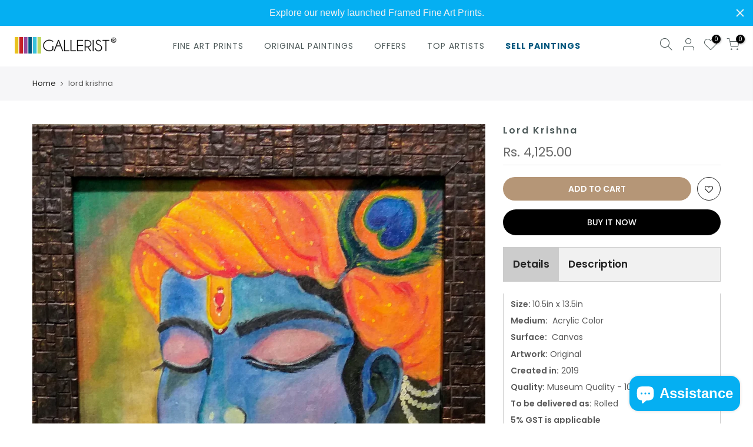

--- FILE ---
content_type: text/html; charset=utf-8
request_url: https://gallerist.in/products/gal01786629011
body_size: 25948
content:
<!doctype html>
<html class="no-js" lang="en">
<head>
  <!-- Google tag (gtag.js) -->
<script async src="https://www.googletagmanager.com/gtag/js?id=UA-57653122-1"></script>
<script>
  window.dataLayer = window.dataLayer || [];
  function gtag(){dataLayer.push(arguments);}
  gtag('js', new Date());

  gtag('config', 'UA-57653122-1');
</script>
  <meta charset="utf-8">
  <meta name="viewport" content="width=device-width, initial-scale=1, shrink-to-fit=no, user-scalable=no">
  <meta name="theme-color" content="#b59677">
  <meta name="format-detection" content="telephone=no">
  <meta name="DC.title" content="Gallerist" />
  <meta name="geo.region" content="IN" />
  <meta name="geo.position" content="22.351115;78.667743" />
  <meta name="ICBM" content="22.351115, 78.667743" />
  <link rel="canonical" href="https://gallerist.in/products/gal01786629011">
  <link rel="prefetch" as="document" href="https://gallerist.in">
  <link rel="dns-prefetch" href="https://cdn.shopify.com" crossorigin>
  <link rel="preconnect" href="https://cdn.shopify.com" crossorigin>
  <link rel="preconnect" href="https://monorail-edge.shopifysvc.com"><link rel="dns-prefetch" href="https://fonts.googleapis.com" crossorigin>
    <link rel="preconnect" href="https://fonts.googleapis.com" crossorigin>
    <link rel="dns-prefetch" href="https://fonts.gstatic.com" crossorigin>
    <link rel="preconnect" href="https://fonts.gstatic.com" crossorigin><link rel="preload" as="style" href="//gallerist.in/cdn/shop/t/2/assets/pre_theme.min.css?v=84349920667223229981761942000">
  <link rel="preload" as="style" href="//gallerist.in/cdn/shop/t/2/assets/theme.css?enable_css_minification=1&v=7009358724977909631740927106">
  
<!-- social-meta-tags.liquid --><meta name="keywords" content="lord krishna,Gallerist.in,gallerist.in"/><meta name="author" content="The4"><meta property="og:site_name" content="Gallerist.in">
<meta property="og:url" content="https://gallerist.in/products/gal01786629011">
<meta property="og:title" content="lord krishna">
<meta property="og:type" content="og:product">
<meta property="og:description" content="lord krishna For Sale By Artist Babulal Patel At Lowest price in India . Shop Now ! Free Shipping"><meta property="product:price:amount" content="4,125.00">
  <meta property="product:price:amount" content="INR"><meta property="og:image" content="http://gallerist.in/cdn/shop/products/lord-krishna-60_1200x1200.jpg?v=1664384162"><meta property="og:image:secure_url" content="https://gallerist.in/cdn/shop/products/lord-krishna-60_1200x1200.jpg?v=1664384162"><meta name="twitter:card" content="summary_large_image">
<meta name="twitter:title" content="lord krishna">
<meta name="twitter:description" content="lord krishna For Sale By Artist Babulal Patel At Lowest price in India . Shop Now ! Free Shipping">
<link href="//gallerist.in/cdn/shop/t/2/assets/pre_theme.min.css?v=84349920667223229981761942000" rel="stylesheet" type="text/css" media="all" /><link rel="preload" as="script" href="//gallerist.in/cdn/shop/t/2/assets/lazysizes.min.js?v=69261028471810094311658128526">
<link rel="preload" as="script" href="//gallerist.in/cdn/shop/t/2/assets/nt_vendor.min.js?v=63039283586479772611658128526">
<script>document.documentElement.className = document.documentElement.className.replace('no-js', 'yes-js');const t_name = "product",designMode = false, t_cartCount = 0,ThemeNameT4='gecko',ThemeNameT42='ThemeIdT4Gecko',themeIDt4 = 130451144855,ck_hostname = 'gecko5-none',ThemeIdT4 = "true",SopEmlT4="contact@gallerist.in",ThemePuT4 = '#purchase_codet4',t_shop_currency = "INR", t_moneyFormat = "Rs. {{amount}}", t_cart_url = "\/cart",t_cartadd_url = "\/cart\/add",t_cartchange_url = "\/cart\/change", pr_re_url = "\/recommendations\/products"; try {var T4AgentNT = (navigator.userAgent.indexOf('Chrome-Lighthouse') == -1)}catch(err){var T4AgentNT = true} function onloadt4relcss(_this) {_this.onload=null;if(T4AgentNT){_this.rel='stylesheet'}} (function () {window.onpageshow = function() {if (performance.navigation.type === 2) {document.dispatchEvent(new CustomEvent('cart:refresh'))} }; })();
var T4stt_str = { 
  "PleaseChoosePrOptions":"Please select some product options before adding this product to your cart.", 
  "will_not_ship":"Will not ship until \u003cspan class=\"jsnt\"\u003e{{date}}\u003c\/span\u003e",
  "will_stock_after":"Will be in stock after \u003cspan class=\"jsnt\"\u003e{{date}}\u003c\/span\u003e",
  "replace_item_atc":"Replace item",
  "replace_item_pre":"Replace item",
  "added_to_cart": "Product was successfully added to your cart.",
  "view_cart": "View cart",
  "continue_shopping": "Continue Shopping",
  "save_js":"-[sale]%","bannerCountdown":"%D days %H:%M:%S",
  "prItemCountdown":"%D Days %H:%M:%S",
  "countdown_days":"days",
  "countdown_hours":"hr",
  "countdown_mins":"min",
  "countdown_sec":"sc",
  "multiple_rates": "We found [number_of_rates] shipping rates available for [address], starting at [rate].",
  "one_rate": "We found one shipping rate available for [address].",
  "no_rates": "Sorry, we do not ship to this destination.",
  "rate_value": "[rate_title] at [rate]",
  "agree_checkout": "You must agree with the terms and conditions of sales to check out.",
  "added_text_cp":"Compare products"
};
</script>
<link rel="preload" href="//gallerist.in/cdn/shop/t/2/assets/style.min.css?v=181627739668862682731667972653" as="style" onload="onloadt4relcss(this)"><link href="//gallerist.in/cdn/shop/t/2/assets/theme.css?enable_css_minification=1&amp;v=7009358724977909631740927106" rel="stylesheet" type="text/css" media="all" /><link rel="preload" href="https://fonts.googleapis.com/css?family=Playfair+Display:300,300i,400,400i,500,500i,600,600i,700,700i,800,800i|Poppins:300,300i,400,400i,500,500i,600,600i,700,700i,800,800i&display=swap" as="style" onload="onloadt4relcss(this)"><link id="sett_clt4" rel="preload" href="//gallerist.in/cdn/shop/t/2/assets/sett_cl.css?enable_css_minification=1&v=5740298550388578391658128527" as="style" onload="onloadt4relcss(this)"><link rel="preload" href="//gallerist.in/cdn/shop/t/2/assets/line-awesome.min.css?v=36930450349382045261658128526" as="style" onload="onloadt4relcss(this)">
<script id="js_lzt4" src="//gallerist.in/cdn/shop/t/2/assets/lazysizes.min.js?v=69261028471810094311658128526" defer="defer"></script>
<script src="//gallerist.in/cdn/shop/t/2/assets/nt_vendor.min.js?v=63039283586479772611658128526" defer="defer" id="js_ntt4"
  data-theme='//gallerist.in/cdn/shop/t/2/assets/nt_theme.min.js?v=130170106942778988201658128526'
  data-stt='//gallerist.in/cdn/shop/t/2/assets/nt_settings.js?enable_js_minification=1&v=89063491601351438341663099233'
  data-cat='//gallerist.in/cdn/shop/t/2/assets/cat.min.js?v=140310734739805055321658128524' 
  data-sw='//gallerist.in/cdn/shop/t/2/assets/swatch.min.js?v=94011124126883124911658128527'
  data-prjs='//gallerist.in/cdn/shop/t/2/assets/produc.min.js?v=66856717831304081821658128526' 
  data-mail='//gallerist.in/cdn/shop/t/2/assets/platform_mail.min.js?v=129658531127528416401658128526'
  data-my='//gallerist.in/cdn/shop/t/2/assets/my.js?v=111603181540343972631658128526' data-cusp='//gallerist.in/cdn/shop/t/2/assets/my.js?v=111603181540343972631658128526' data-cur='//gallerist.in/cdn/shop/t/2/assets/my.js?v=111603181540343972631658128526' data-mdl='//gallerist.in/cdn/shop/t/2/assets/module.min.js?v=72712877271928395091658128526'
  data-map='//gallerist.in/cdn/shop/t/2/assets/maplace.min.js?v=6757'
  data-time='//gallerist.in/cdn/shop/t/2/assets/spacetime.min.js?v=6757'
  data-ins='//gallerist.in/cdn/shop/t/2/assets/nt_instagram.min.js?v=67982783334426809631658128526'
  data-user='//gallerist.in/cdn/shop/t/2/assets/interactable.min.js?v=178425067897821673531658128525'
  data-add='//gallerist.in/cdn/shop/t/2/assets/my.js?v=111603181540343972631658128526'
  data-klaviyo='//www.klaviyo.com/media/js/public/klaviyo_subscribe.js'
  data-font='iconKalles , fakalles , Pe-icon-7-stroke , Font Awesome 5 Free:n9'
  data-fm='Playfair Display'
  data-spcmn='//gallerist.in/cdn/shopifycloud/storefront/assets/themes_support/shopify_common-5f594365.js'
  data-cust='//gallerist.in/cdn/shop/t/2/assets/customerclnt.min.js?v=156813264816487175981658128525'
  data-cusjs='none'
  data-desadm='//gallerist.in/cdn/shop/t/2/assets/des_adm.min.js?v=67809252796298253121658128525'
  data-otherryv='//gallerist.in/cdn/shop/t/2/assets/reviewOther.js?enable_js_minification=1&v=157077235154481297451658128527'></script><script>window.performance && window.performance.mark && window.performance.mark('shopify.content_for_header.start');</script><meta name="google-site-verification" content="kZmKO2MXtP3EieC_BtgbNov6WGbKD5gfc8a9Fo6rovA">
<meta id="shopify-digital-wallet" name="shopify-digital-wallet" content="/61538140311/digital_wallets/dialog">
<link rel="alternate" type="application/json+oembed" href="https://gallerist.in/products/gal01786629011.oembed">
<script async="async" src="/checkouts/internal/preloads.js?locale=en-IN"></script>
<script id="shopify-features" type="application/json">{"accessToken":"9e23a85a4be9d26c61b958751c48d2ec","betas":["rich-media-storefront-analytics"],"domain":"gallerist.in","predictiveSearch":true,"shopId":61538140311,"locale":"en"}</script>
<script>var Shopify = Shopify || {};
Shopify.shop = "gallerist-store.myshopify.com";
Shopify.locale = "en";
Shopify.currency = {"active":"INR","rate":"1.0"};
Shopify.country = "IN";
Shopify.theme = {"name":"Gecko-5.8","id":130451144855,"schema_name":"Gecko","schema_version":"5.8","theme_store_id":null,"role":"main"};
Shopify.theme.handle = "null";
Shopify.theme.style = {"id":null,"handle":null};
Shopify.cdnHost = "gallerist.in/cdn";
Shopify.routes = Shopify.routes || {};
Shopify.routes.root = "/";</script>
<script type="module">!function(o){(o.Shopify=o.Shopify||{}).modules=!0}(window);</script>
<script>!function(o){function n(){var o=[];function n(){o.push(Array.prototype.slice.apply(arguments))}return n.q=o,n}var t=o.Shopify=o.Shopify||{};t.loadFeatures=n(),t.autoloadFeatures=n()}(window);</script>
<script id="shop-js-analytics" type="application/json">{"pageType":"product"}</script>
<script defer="defer" async type="module" src="//gallerist.in/cdn/shopifycloud/shop-js/modules/v2/client.init-shop-cart-sync_WVOgQShq.en.esm.js"></script>
<script defer="defer" async type="module" src="//gallerist.in/cdn/shopifycloud/shop-js/modules/v2/chunk.common_C_13GLB1.esm.js"></script>
<script defer="defer" async type="module" src="//gallerist.in/cdn/shopifycloud/shop-js/modules/v2/chunk.modal_CLfMGd0m.esm.js"></script>
<script type="module">
  await import("//gallerist.in/cdn/shopifycloud/shop-js/modules/v2/client.init-shop-cart-sync_WVOgQShq.en.esm.js");
await import("//gallerist.in/cdn/shopifycloud/shop-js/modules/v2/chunk.common_C_13GLB1.esm.js");
await import("//gallerist.in/cdn/shopifycloud/shop-js/modules/v2/chunk.modal_CLfMGd0m.esm.js");

  window.Shopify.SignInWithShop?.initShopCartSync?.({"fedCMEnabled":true,"windoidEnabled":true});

</script>
<script>(function() {
  var isLoaded = false;
  function asyncLoad() {
    if (isLoaded) return;
    isLoaded = true;
    var urls = ["https:\/\/cdn.jsdelivr.net\/gh\/yunmuqing\/tab-1.0.0@latest\/TnneA4W36det67xK.js?shop=gallerist-store.myshopify.com","https:\/\/static.klaviyo.com\/onsite\/js\/klaviyo.js?company_id=RvedDc\u0026shop=gallerist-store.myshopify.com","https:\/\/static.klaviyo.com\/onsite\/js\/klaviyo.js?company_id=RvedDc\u0026shop=gallerist-store.myshopify.com","https:\/\/sp-seller.webkul.com\/js\/seller_profile_tag.js?shop=gallerist-store.myshopify.com","https:\/\/chimpstatic.com\/mcjs-connected\/js\/users\/02787e66daeaf23381f44f5ae\/ac08b29cc85c2f4b4faf01c68.js?shop=gallerist-store.myshopify.com","https:\/\/cdn.hextom.com\/js\/quickannouncementbar.js?shop=gallerist-store.myshopify.com"];
    for (var i = 0; i < urls.length; i++) {
      var s = document.createElement('script');
      s.type = 'text/javascript';
      s.async = true;
      s.src = urls[i];
      var x = document.getElementsByTagName('script')[0];
      x.parentNode.insertBefore(s, x);
    }
  };
  if(window.attachEvent) {
    window.attachEvent('onload', asyncLoad);
  } else {
    window.addEventListener('load', asyncLoad, false);
  }
})();</script>
<script id="__st">var __st={"a":61538140311,"offset":19800,"reqid":"917b74b7-4353-4814-9bc1-28c8dd73c9a5-1769702150","pageurl":"gallerist.in\/products\/gal01786629011","u":"ce8a67efbc0e","p":"product","rtyp":"product","rid":7795077841047};</script>
<script>window.ShopifyPaypalV4VisibilityTracking = true;</script>
<script id="captcha-bootstrap">!function(){'use strict';const t='contact',e='account',n='new_comment',o=[[t,t],['blogs',n],['comments',n],[t,'customer']],c=[[e,'customer_login'],[e,'guest_login'],[e,'recover_customer_password'],[e,'create_customer']],r=t=>t.map((([t,e])=>`form[action*='/${t}']:not([data-nocaptcha='true']) input[name='form_type'][value='${e}']`)).join(','),a=t=>()=>t?[...document.querySelectorAll(t)].map((t=>t.form)):[];function s(){const t=[...o],e=r(t);return a(e)}const i='password',u='form_key',d=['recaptcha-v3-token','g-recaptcha-response','h-captcha-response',i],f=()=>{try{return window.sessionStorage}catch{return}},m='__shopify_v',_=t=>t.elements[u];function p(t,e,n=!1){try{const o=window.sessionStorage,c=JSON.parse(o.getItem(e)),{data:r}=function(t){const{data:e,action:n}=t;return t[m]||n?{data:e,action:n}:{data:t,action:n}}(c);for(const[e,n]of Object.entries(r))t.elements[e]&&(t.elements[e].value=n);n&&o.removeItem(e)}catch(o){console.error('form repopulation failed',{error:o})}}const l='form_type',E='cptcha';function T(t){t.dataset[E]=!0}const w=window,h=w.document,L='Shopify',v='ce_forms',y='captcha';let A=!1;((t,e)=>{const n=(g='f06e6c50-85a8-45c8-87d0-21a2b65856fe',I='https://cdn.shopify.com/shopifycloud/storefront-forms-hcaptcha/ce_storefront_forms_captcha_hcaptcha.v1.5.2.iife.js',D={infoText:'Protected by hCaptcha',privacyText:'Privacy',termsText:'Terms'},(t,e,n)=>{const o=w[L][v],c=o.bindForm;if(c)return c(t,g,e,D).then(n);var r;o.q.push([[t,g,e,D],n]),r=I,A||(h.body.append(Object.assign(h.createElement('script'),{id:'captcha-provider',async:!0,src:r})),A=!0)});var g,I,D;w[L]=w[L]||{},w[L][v]=w[L][v]||{},w[L][v].q=[],w[L][y]=w[L][y]||{},w[L][y].protect=function(t,e){n(t,void 0,e),T(t)},Object.freeze(w[L][y]),function(t,e,n,w,h,L){const[v,y,A,g]=function(t,e,n){const i=e?o:[],u=t?c:[],d=[...i,...u],f=r(d),m=r(i),_=r(d.filter((([t,e])=>n.includes(e))));return[a(f),a(m),a(_),s()]}(w,h,L),I=t=>{const e=t.target;return e instanceof HTMLFormElement?e:e&&e.form},D=t=>v().includes(t);t.addEventListener('submit',(t=>{const e=I(t);if(!e)return;const n=D(e)&&!e.dataset.hcaptchaBound&&!e.dataset.recaptchaBound,o=_(e),c=g().includes(e)&&(!o||!o.value);(n||c)&&t.preventDefault(),c&&!n&&(function(t){try{if(!f())return;!function(t){const e=f();if(!e)return;const n=_(t);if(!n)return;const o=n.value;o&&e.removeItem(o)}(t);const e=Array.from(Array(32),(()=>Math.random().toString(36)[2])).join('');!function(t,e){_(t)||t.append(Object.assign(document.createElement('input'),{type:'hidden',name:u})),t.elements[u].value=e}(t,e),function(t,e){const n=f();if(!n)return;const o=[...t.querySelectorAll(`input[type='${i}']`)].map((({name:t})=>t)),c=[...d,...o],r={};for(const[a,s]of new FormData(t).entries())c.includes(a)||(r[a]=s);n.setItem(e,JSON.stringify({[m]:1,action:t.action,data:r}))}(t,e)}catch(e){console.error('failed to persist form',e)}}(e),e.submit())}));const S=(t,e)=>{t&&!t.dataset[E]&&(n(t,e.some((e=>e===t))),T(t))};for(const o of['focusin','change'])t.addEventListener(o,(t=>{const e=I(t);D(e)&&S(e,y())}));const B=e.get('form_key'),M=e.get(l),P=B&&M;t.addEventListener('DOMContentLoaded',(()=>{const t=y();if(P)for(const e of t)e.elements[l].value===M&&p(e,B);[...new Set([...A(),...v().filter((t=>'true'===t.dataset.shopifyCaptcha))])].forEach((e=>S(e,t)))}))}(h,new URLSearchParams(w.location.search),n,t,e,['guest_login'])})(!0,!0)}();</script>
<script integrity="sha256-4kQ18oKyAcykRKYeNunJcIwy7WH5gtpwJnB7kiuLZ1E=" data-source-attribution="shopify.loadfeatures" defer="defer" src="//gallerist.in/cdn/shopifycloud/storefront/assets/storefront/load_feature-a0a9edcb.js" crossorigin="anonymous"></script>
<script data-source-attribution="shopify.dynamic_checkout.dynamic.init">var Shopify=Shopify||{};Shopify.PaymentButton=Shopify.PaymentButton||{isStorefrontPortableWallets:!0,init:function(){window.Shopify.PaymentButton.init=function(){};var t=document.createElement("script");t.src="https://gallerist.in/cdn/shopifycloud/portable-wallets/latest/portable-wallets.en.js",t.type="module",document.head.appendChild(t)}};
</script>
<script data-source-attribution="shopify.dynamic_checkout.buyer_consent">
  function portableWalletsHideBuyerConsent(e){var t=document.getElementById("shopify-buyer-consent"),n=document.getElementById("shopify-subscription-policy-button");t&&n&&(t.classList.add("hidden"),t.setAttribute("aria-hidden","true"),n.removeEventListener("click",e))}function portableWalletsShowBuyerConsent(e){var t=document.getElementById("shopify-buyer-consent"),n=document.getElementById("shopify-subscription-policy-button");t&&n&&(t.classList.remove("hidden"),t.removeAttribute("aria-hidden"),n.addEventListener("click",e))}window.Shopify?.PaymentButton&&(window.Shopify.PaymentButton.hideBuyerConsent=portableWalletsHideBuyerConsent,window.Shopify.PaymentButton.showBuyerConsent=portableWalletsShowBuyerConsent);
</script>
<script>
  function portableWalletsCleanup(e){e&&e.src&&console.error("Failed to load portable wallets script "+e.src);var t=document.querySelectorAll("shopify-accelerated-checkout .shopify-payment-button__skeleton, shopify-accelerated-checkout-cart .wallet-cart-button__skeleton"),e=document.getElementById("shopify-buyer-consent");for(let e=0;e<t.length;e++)t[e].remove();e&&e.remove()}function portableWalletsNotLoadedAsModule(e){e instanceof ErrorEvent&&"string"==typeof e.message&&e.message.includes("import.meta")&&"string"==typeof e.filename&&e.filename.includes("portable-wallets")&&(window.removeEventListener("error",portableWalletsNotLoadedAsModule),window.Shopify.PaymentButton.failedToLoad=e,"loading"===document.readyState?document.addEventListener("DOMContentLoaded",window.Shopify.PaymentButton.init):window.Shopify.PaymentButton.init())}window.addEventListener("error",portableWalletsNotLoadedAsModule);
</script>

<script type="module" src="https://gallerist.in/cdn/shopifycloud/portable-wallets/latest/portable-wallets.en.js" onError="portableWalletsCleanup(this)" crossorigin="anonymous"></script>
<script nomodule>
  document.addEventListener("DOMContentLoaded", portableWalletsCleanup);
</script>

<link id="shopify-accelerated-checkout-styles" rel="stylesheet" media="screen" href="https://gallerist.in/cdn/shopifycloud/portable-wallets/latest/accelerated-checkout-backwards-compat.css" crossorigin="anonymous">
<style id="shopify-accelerated-checkout-cart">
        #shopify-buyer-consent {
  margin-top: 1em;
  display: inline-block;
  width: 100%;
}

#shopify-buyer-consent.hidden {
  display: none;
}

#shopify-subscription-policy-button {
  background: none;
  border: none;
  padding: 0;
  text-decoration: underline;
  font-size: inherit;
  cursor: pointer;
}

#shopify-subscription-policy-button::before {
  box-shadow: none;
}

      </style>

<script>window.performance && window.performance.mark && window.performance.mark('shopify.content_for_header.end');</script>
    <link href="//gallerist.in/cdn/shop/t/2/assets/custom.css?v=151298204672077173221740926761" rel="stylesheet" type="text/css" media="all" />
    <link href="//gallerist.in/cdn/shop/t/2/assets/slick.css?v=91688693419940534111660129954" rel="stylesheet" type="text/css" media="all" />
    <link href="//gallerist.in/cdn/shop/t/2/assets/slick-theme.css?v=55615568302511815711658403635" rel="stylesheet" type="text/css" media="all" />
    <script src="//gallerist.in/cdn/shop/t/2/assets/jquery-3.6.0.min.js?v=8324501383853434791658398789" type="text/javascript"></script>
    <script src="//gallerist.in/cdn/shop/t/2/assets/slick.js?v=18270799639888039791658398743" type="text/javascript"></script>
    <script src="//gallerist.in/cdn/shop/t/2/assets/slick.min.js?v=71779134894361685811658398754" type="text/javascript"></script>
<script src="//gallerist.in/cdn/shop/t/2/assets/sq-config.min.js?v=121083333546393849831668846814"></script>

<link href="//gallerist.in/cdn/shop/t/2/assets/sq-common.min.css?v=96010561244495879131668845405" rel="stylesheet" type="text/css" media="all" />
<link href="//gallerist.in/cdn/shop/t/2/assets/sq-app.min.css?v=159605149469727179001668845406" rel="stylesheet" type="text/css" media="all" />
<script src="//gallerist.in/cdn/shop/t/2/assets/sq-tracker.min.js?v=171792283242906433421668845405" async></script>
<script src="//gallerist.in/cdn/shop/t/2/assets/sq-common.min.js?v=52279082775021294461668845406" async></script>
<script src="//gallerist.in/cdn/shop/t/2/assets/sq-app.min.js?v=113374059659926263421668845406" async></script>

<script type="text/javascript" src="https://d354wf6w0s8ijx.cloudfront.net/js/sq-init.js?s=61538140311&v=sv338tw5iuica7r3kjl5oyc8&shop=gallerist-store.myshopify.com" async></script>
 <script src="https://cdn.shopify.com/extensions/019bc2d0-0f91-74d4-a43b-076b6407206d/quick-announcement-bar-prod-97/assets/quickannouncementbar.js" type="text/javascript" defer="defer"></script>
<script src="https://cdn.shopify.com/extensions/e8878072-2f6b-4e89-8082-94b04320908d/inbox-1254/assets/inbox-chat-loader.js" type="text/javascript" defer="defer"></script>
<script src="https://cdn.shopify.com/extensions/019b8d54-2388-79d8-becc-d32a3afe2c7a/omnisend-50/assets/omnisend-in-shop.js" type="text/javascript" defer="defer"></script>
<link href="https://monorail-edge.shopifysvc.com" rel="dns-prefetch">
<script>(function(){if ("sendBeacon" in navigator && "performance" in window) {try {var session_token_from_headers = performance.getEntriesByType('navigation')[0].serverTiming.find(x => x.name == '_s').description;} catch {var session_token_from_headers = undefined;}var session_cookie_matches = document.cookie.match(/_shopify_s=([^;]*)/);var session_token_from_cookie = session_cookie_matches && session_cookie_matches.length === 2 ? session_cookie_matches[1] : "";var session_token = session_token_from_headers || session_token_from_cookie || "";function handle_abandonment_event(e) {var entries = performance.getEntries().filter(function(entry) {return /monorail-edge.shopifysvc.com/.test(entry.name);});if (!window.abandonment_tracked && entries.length === 0) {window.abandonment_tracked = true;var currentMs = Date.now();var navigation_start = performance.timing.navigationStart;var payload = {shop_id: 61538140311,url: window.location.href,navigation_start,duration: currentMs - navigation_start,session_token,page_type: "product"};window.navigator.sendBeacon("https://monorail-edge.shopifysvc.com/v1/produce", JSON.stringify({schema_id: "online_store_buyer_site_abandonment/1.1",payload: payload,metadata: {event_created_at_ms: currentMs,event_sent_at_ms: currentMs}}));}}window.addEventListener('pagehide', handle_abandonment_event);}}());</script>
<script id="web-pixels-manager-setup">(function e(e,d,r,n,o){if(void 0===o&&(o={}),!Boolean(null===(a=null===(i=window.Shopify)||void 0===i?void 0:i.analytics)||void 0===a?void 0:a.replayQueue)){var i,a;window.Shopify=window.Shopify||{};var t=window.Shopify;t.analytics=t.analytics||{};var s=t.analytics;s.replayQueue=[],s.publish=function(e,d,r){return s.replayQueue.push([e,d,r]),!0};try{self.performance.mark("wpm:start")}catch(e){}var l=function(){var e={modern:/Edge?\/(1{2}[4-9]|1[2-9]\d|[2-9]\d{2}|\d{4,})\.\d+(\.\d+|)|Firefox\/(1{2}[4-9]|1[2-9]\d|[2-9]\d{2}|\d{4,})\.\d+(\.\d+|)|Chrom(ium|e)\/(9{2}|\d{3,})\.\d+(\.\d+|)|(Maci|X1{2}).+ Version\/(15\.\d+|(1[6-9]|[2-9]\d|\d{3,})\.\d+)([,.]\d+|)( \(\w+\)|)( Mobile\/\w+|) Safari\/|Chrome.+OPR\/(9{2}|\d{3,})\.\d+\.\d+|(CPU[ +]OS|iPhone[ +]OS|CPU[ +]iPhone|CPU IPhone OS|CPU iPad OS)[ +]+(15[._]\d+|(1[6-9]|[2-9]\d|\d{3,})[._]\d+)([._]\d+|)|Android:?[ /-](13[3-9]|1[4-9]\d|[2-9]\d{2}|\d{4,})(\.\d+|)(\.\d+|)|Android.+Firefox\/(13[5-9]|1[4-9]\d|[2-9]\d{2}|\d{4,})\.\d+(\.\d+|)|Android.+Chrom(ium|e)\/(13[3-9]|1[4-9]\d|[2-9]\d{2}|\d{4,})\.\d+(\.\d+|)|SamsungBrowser\/([2-9]\d|\d{3,})\.\d+/,legacy:/Edge?\/(1[6-9]|[2-9]\d|\d{3,})\.\d+(\.\d+|)|Firefox\/(5[4-9]|[6-9]\d|\d{3,})\.\d+(\.\d+|)|Chrom(ium|e)\/(5[1-9]|[6-9]\d|\d{3,})\.\d+(\.\d+|)([\d.]+$|.*Safari\/(?![\d.]+ Edge\/[\d.]+$))|(Maci|X1{2}).+ Version\/(10\.\d+|(1[1-9]|[2-9]\d|\d{3,})\.\d+)([,.]\d+|)( \(\w+\)|)( Mobile\/\w+|) Safari\/|Chrome.+OPR\/(3[89]|[4-9]\d|\d{3,})\.\d+\.\d+|(CPU[ +]OS|iPhone[ +]OS|CPU[ +]iPhone|CPU IPhone OS|CPU iPad OS)[ +]+(10[._]\d+|(1[1-9]|[2-9]\d|\d{3,})[._]\d+)([._]\d+|)|Android:?[ /-](13[3-9]|1[4-9]\d|[2-9]\d{2}|\d{4,})(\.\d+|)(\.\d+|)|Mobile Safari.+OPR\/([89]\d|\d{3,})\.\d+\.\d+|Android.+Firefox\/(13[5-9]|1[4-9]\d|[2-9]\d{2}|\d{4,})\.\d+(\.\d+|)|Android.+Chrom(ium|e)\/(13[3-9]|1[4-9]\d|[2-9]\d{2}|\d{4,})\.\d+(\.\d+|)|Android.+(UC? ?Browser|UCWEB|U3)[ /]?(15\.([5-9]|\d{2,})|(1[6-9]|[2-9]\d|\d{3,})\.\d+)\.\d+|SamsungBrowser\/(5\.\d+|([6-9]|\d{2,})\.\d+)|Android.+MQ{2}Browser\/(14(\.(9|\d{2,})|)|(1[5-9]|[2-9]\d|\d{3,})(\.\d+|))(\.\d+|)|K[Aa][Ii]OS\/(3\.\d+|([4-9]|\d{2,})\.\d+)(\.\d+|)/},d=e.modern,r=e.legacy,n=navigator.userAgent;return n.match(d)?"modern":n.match(r)?"legacy":"unknown"}(),u="modern"===l?"modern":"legacy",c=(null!=n?n:{modern:"",legacy:""})[u],f=function(e){return[e.baseUrl,"/wpm","/b",e.hashVersion,"modern"===e.buildTarget?"m":"l",".js"].join("")}({baseUrl:d,hashVersion:r,buildTarget:u}),m=function(e){var d=e.version,r=e.bundleTarget,n=e.surface,o=e.pageUrl,i=e.monorailEndpoint;return{emit:function(e){var a=e.status,t=e.errorMsg,s=(new Date).getTime(),l=JSON.stringify({metadata:{event_sent_at_ms:s},events:[{schema_id:"web_pixels_manager_load/3.1",payload:{version:d,bundle_target:r,page_url:o,status:a,surface:n,error_msg:t},metadata:{event_created_at_ms:s}}]});if(!i)return console&&console.warn&&console.warn("[Web Pixels Manager] No Monorail endpoint provided, skipping logging."),!1;try{return self.navigator.sendBeacon.bind(self.navigator)(i,l)}catch(e){}var u=new XMLHttpRequest;try{return u.open("POST",i,!0),u.setRequestHeader("Content-Type","text/plain"),u.send(l),!0}catch(e){return console&&console.warn&&console.warn("[Web Pixels Manager] Got an unhandled error while logging to Monorail."),!1}}}}({version:r,bundleTarget:l,surface:e.surface,pageUrl:self.location.href,monorailEndpoint:e.monorailEndpoint});try{o.browserTarget=l,function(e){var d=e.src,r=e.async,n=void 0===r||r,o=e.onload,i=e.onerror,a=e.sri,t=e.scriptDataAttributes,s=void 0===t?{}:t,l=document.createElement("script"),u=document.querySelector("head"),c=document.querySelector("body");if(l.async=n,l.src=d,a&&(l.integrity=a,l.crossOrigin="anonymous"),s)for(var f in s)if(Object.prototype.hasOwnProperty.call(s,f))try{l.dataset[f]=s[f]}catch(e){}if(o&&l.addEventListener("load",o),i&&l.addEventListener("error",i),u)u.appendChild(l);else{if(!c)throw new Error("Did not find a head or body element to append the script");c.appendChild(l)}}({src:f,async:!0,onload:function(){if(!function(){var e,d;return Boolean(null===(d=null===(e=window.Shopify)||void 0===e?void 0:e.analytics)||void 0===d?void 0:d.initialized)}()){var d=window.webPixelsManager.init(e)||void 0;if(d){var r=window.Shopify.analytics;r.replayQueue.forEach((function(e){var r=e[0],n=e[1],o=e[2];d.publishCustomEvent(r,n,o)})),r.replayQueue=[],r.publish=d.publishCustomEvent,r.visitor=d.visitor,r.initialized=!0}}},onerror:function(){return m.emit({status:"failed",errorMsg:"".concat(f," has failed to load")})},sri:function(e){var d=/^sha384-[A-Za-z0-9+/=]+$/;return"string"==typeof e&&d.test(e)}(c)?c:"",scriptDataAttributes:o}),m.emit({status:"loading"})}catch(e){m.emit({status:"failed",errorMsg:(null==e?void 0:e.message)||"Unknown error"})}}})({shopId: 61538140311,storefrontBaseUrl: "https://gallerist.in",extensionsBaseUrl: "https://extensions.shopifycdn.com/cdn/shopifycloud/web-pixels-manager",monorailEndpoint: "https://monorail-edge.shopifysvc.com/unstable/produce_batch",surface: "storefront-renderer",enabledBetaFlags: ["2dca8a86"],webPixelsConfigList: [{"id":"1754628247","configuration":"{\"pixel_id\":\"336682217409101\",\"pixel_type\":\"facebook_pixel\"}","eventPayloadVersion":"v1","runtimeContext":"OPEN","scriptVersion":"ca16bc87fe92b6042fbaa3acc2fbdaa6","type":"APP","apiClientId":2329312,"privacyPurposes":["ANALYTICS","MARKETING","SALE_OF_DATA"],"dataSharingAdjustments":{"protectedCustomerApprovalScopes":["read_customer_address","read_customer_email","read_customer_name","read_customer_personal_data","read_customer_phone"]}},{"id":"551977111","configuration":"{\"config\":\"{\\\"pixel_id\\\":\\\"G-LPKKHJ3392\\\",\\\"target_country\\\":\\\"IN\\\",\\\"gtag_events\\\":[{\\\"type\\\":\\\"search\\\",\\\"action_label\\\":[\\\"G-LPKKHJ3392\\\",\\\"AW-606665843\\\/8amXCJWPrK8YEPP4o6EC\\\"]},{\\\"type\\\":\\\"begin_checkout\\\",\\\"action_label\\\":[\\\"G-LPKKHJ3392\\\",\\\"AW-606665843\\\/gGDtCJuPrK8YEPP4o6EC\\\"]},{\\\"type\\\":\\\"view_item\\\",\\\"action_label\\\":[\\\"G-LPKKHJ3392\\\",\\\"AW-606665843\\\/HltLCJKPrK8YEPP4o6EC\\\",\\\"MC-YSNZVPL44H\\\"]},{\\\"type\\\":\\\"purchase\\\",\\\"action_label\\\":[\\\"G-LPKKHJ3392\\\",\\\"AW-606665843\\\/L0JACIyPrK8YEPP4o6EC\\\",\\\"MC-YSNZVPL44H\\\"]},{\\\"type\\\":\\\"page_view\\\",\\\"action_label\\\":[\\\"G-LPKKHJ3392\\\",\\\"AW-606665843\\\/5etUCI-PrK8YEPP4o6EC\\\",\\\"MC-YSNZVPL44H\\\"]},{\\\"type\\\":\\\"add_payment_info\\\",\\\"action_label\\\":[\\\"G-LPKKHJ3392\\\",\\\"AW-606665843\\\/EydNCJ6PrK8YEPP4o6EC\\\"]},{\\\"type\\\":\\\"add_to_cart\\\",\\\"action_label\\\":[\\\"G-LPKKHJ3392\\\",\\\"AW-606665843\\\/EazvCJiPrK8YEPP4o6EC\\\"]}],\\\"enable_monitoring_mode\\\":false}\"}","eventPayloadVersion":"v1","runtimeContext":"OPEN","scriptVersion":"b2a88bafab3e21179ed38636efcd8a93","type":"APP","apiClientId":1780363,"privacyPurposes":[],"dataSharingAdjustments":{"protectedCustomerApprovalScopes":["read_customer_address","read_customer_email","read_customer_name","read_customer_personal_data","read_customer_phone"]}},{"id":"334659735","configuration":"{\"apiURL\":\"https:\/\/api.omnisend.com\",\"appURL\":\"https:\/\/app.omnisend.com\",\"brandID\":\"634d52579291037bab01dfac\",\"trackingURL\":\"https:\/\/wt.omnisendlink.com\"}","eventPayloadVersion":"v1","runtimeContext":"STRICT","scriptVersion":"aa9feb15e63a302383aa48b053211bbb","type":"APP","apiClientId":186001,"privacyPurposes":["ANALYTICS","MARKETING","SALE_OF_DATA"],"dataSharingAdjustments":{"protectedCustomerApprovalScopes":["read_customer_address","read_customer_email","read_customer_name","read_customer_personal_data","read_customer_phone"]}},{"id":"shopify-app-pixel","configuration":"{}","eventPayloadVersion":"v1","runtimeContext":"STRICT","scriptVersion":"0450","apiClientId":"shopify-pixel","type":"APP","privacyPurposes":["ANALYTICS","MARKETING"]},{"id":"shopify-custom-pixel","eventPayloadVersion":"v1","runtimeContext":"LAX","scriptVersion":"0450","apiClientId":"shopify-pixel","type":"CUSTOM","privacyPurposes":["ANALYTICS","MARKETING"]}],isMerchantRequest: false,initData: {"shop":{"name":"Gallerist.in","paymentSettings":{"currencyCode":"INR"},"myshopifyDomain":"gallerist-store.myshopify.com","countryCode":"IN","storefrontUrl":"https:\/\/gallerist.in"},"customer":null,"cart":null,"checkout":null,"productVariants":[{"price":{"amount":4125.0,"currencyCode":"INR"},"product":{"title":"lord krishna","vendor":"gallerist store","id":"7795077841047","untranslatedTitle":"lord krishna","url":"\/products\/gal01786629011","type":""},"id":"42561813643415","image":{"src":"\/\/gallerist.in\/cdn\/shop\/products\/lord-krishna-60.jpg?v=1664384162"},"sku":"GAL01786629011","title":"Default Title","untranslatedTitle":"Default Title"}],"purchasingCompany":null},},"https://gallerist.in/cdn","1d2a099fw23dfb22ep557258f5m7a2edbae",{"modern":"","legacy":""},{"shopId":"61538140311","storefrontBaseUrl":"https:\/\/gallerist.in","extensionBaseUrl":"https:\/\/extensions.shopifycdn.com\/cdn\/shopifycloud\/web-pixels-manager","surface":"storefront-renderer","enabledBetaFlags":"[\"2dca8a86\"]","isMerchantRequest":"false","hashVersion":"1d2a099fw23dfb22ep557258f5m7a2edbae","publish":"custom","events":"[[\"page_viewed\",{}],[\"product_viewed\",{\"productVariant\":{\"price\":{\"amount\":4125.0,\"currencyCode\":\"INR\"},\"product\":{\"title\":\"lord krishna\",\"vendor\":\"gallerist store\",\"id\":\"7795077841047\",\"untranslatedTitle\":\"lord krishna\",\"url\":\"\/products\/gal01786629011\",\"type\":\"\"},\"id\":\"42561813643415\",\"image\":{\"src\":\"\/\/gallerist.in\/cdn\/shop\/products\/lord-krishna-60.jpg?v=1664384162\"},\"sku\":\"GAL01786629011\",\"title\":\"Default Title\",\"untranslatedTitle\":\"Default Title\"}}]]"});</script><script>
  window.ShopifyAnalytics = window.ShopifyAnalytics || {};
  window.ShopifyAnalytics.meta = window.ShopifyAnalytics.meta || {};
  window.ShopifyAnalytics.meta.currency = 'INR';
  var meta = {"product":{"id":7795077841047,"gid":"gid:\/\/shopify\/Product\/7795077841047","vendor":"gallerist store","type":"","handle":"gal01786629011","variants":[{"id":42561813643415,"price":412500,"name":"lord krishna","public_title":null,"sku":"GAL01786629011"}],"remote":false},"page":{"pageType":"product","resourceType":"product","resourceId":7795077841047,"requestId":"917b74b7-4353-4814-9bc1-28c8dd73c9a5-1769702150"}};
  for (var attr in meta) {
    window.ShopifyAnalytics.meta[attr] = meta[attr];
  }
</script>
<script class="analytics">
  (function () {
    var customDocumentWrite = function(content) {
      var jquery = null;

      if (window.jQuery) {
        jquery = window.jQuery;
      } else if (window.Checkout && window.Checkout.$) {
        jquery = window.Checkout.$;
      }

      if (jquery) {
        jquery('body').append(content);
      }
    };

    var hasLoggedConversion = function(token) {
      if (token) {
        return document.cookie.indexOf('loggedConversion=' + token) !== -1;
      }
      return false;
    }

    var setCookieIfConversion = function(token) {
      if (token) {
        var twoMonthsFromNow = new Date(Date.now());
        twoMonthsFromNow.setMonth(twoMonthsFromNow.getMonth() + 2);

        document.cookie = 'loggedConversion=' + token + '; expires=' + twoMonthsFromNow;
      }
    }

    var trekkie = window.ShopifyAnalytics.lib = window.trekkie = window.trekkie || [];
    if (trekkie.integrations) {
      return;
    }
    trekkie.methods = [
      'identify',
      'page',
      'ready',
      'track',
      'trackForm',
      'trackLink'
    ];
    trekkie.factory = function(method) {
      return function() {
        var args = Array.prototype.slice.call(arguments);
        args.unshift(method);
        trekkie.push(args);
        return trekkie;
      };
    };
    for (var i = 0; i < trekkie.methods.length; i++) {
      var key = trekkie.methods[i];
      trekkie[key] = trekkie.factory(key);
    }
    trekkie.load = function(config) {
      trekkie.config = config || {};
      trekkie.config.initialDocumentCookie = document.cookie;
      var first = document.getElementsByTagName('script')[0];
      var script = document.createElement('script');
      script.type = 'text/javascript';
      script.onerror = function(e) {
        var scriptFallback = document.createElement('script');
        scriptFallback.type = 'text/javascript';
        scriptFallback.onerror = function(error) {
                var Monorail = {
      produce: function produce(monorailDomain, schemaId, payload) {
        var currentMs = new Date().getTime();
        var event = {
          schema_id: schemaId,
          payload: payload,
          metadata: {
            event_created_at_ms: currentMs,
            event_sent_at_ms: currentMs
          }
        };
        return Monorail.sendRequest("https://" + monorailDomain + "/v1/produce", JSON.stringify(event));
      },
      sendRequest: function sendRequest(endpointUrl, payload) {
        // Try the sendBeacon API
        if (window && window.navigator && typeof window.navigator.sendBeacon === 'function' && typeof window.Blob === 'function' && !Monorail.isIos12()) {
          var blobData = new window.Blob([payload], {
            type: 'text/plain'
          });

          if (window.navigator.sendBeacon(endpointUrl, blobData)) {
            return true;
          } // sendBeacon was not successful

        } // XHR beacon

        var xhr = new XMLHttpRequest();

        try {
          xhr.open('POST', endpointUrl);
          xhr.setRequestHeader('Content-Type', 'text/plain');
          xhr.send(payload);
        } catch (e) {
          console.log(e);
        }

        return false;
      },
      isIos12: function isIos12() {
        return window.navigator.userAgent.lastIndexOf('iPhone; CPU iPhone OS 12_') !== -1 || window.navigator.userAgent.lastIndexOf('iPad; CPU OS 12_') !== -1;
      }
    };
    Monorail.produce('monorail-edge.shopifysvc.com',
      'trekkie_storefront_load_errors/1.1',
      {shop_id: 61538140311,
      theme_id: 130451144855,
      app_name: "storefront",
      context_url: window.location.href,
      source_url: "//gallerist.in/cdn/s/trekkie.storefront.a804e9514e4efded663580eddd6991fcc12b5451.min.js"});

        };
        scriptFallback.async = true;
        scriptFallback.src = '//gallerist.in/cdn/s/trekkie.storefront.a804e9514e4efded663580eddd6991fcc12b5451.min.js';
        first.parentNode.insertBefore(scriptFallback, first);
      };
      script.async = true;
      script.src = '//gallerist.in/cdn/s/trekkie.storefront.a804e9514e4efded663580eddd6991fcc12b5451.min.js';
      first.parentNode.insertBefore(script, first);
    };
    trekkie.load(
      {"Trekkie":{"appName":"storefront","development":false,"defaultAttributes":{"shopId":61538140311,"isMerchantRequest":null,"themeId":130451144855,"themeCityHash":"8500439012883950592","contentLanguage":"en","currency":"INR","eventMetadataId":"dd9d162d-9209-46c6-ba5a-b2d15c656e1f"},"isServerSideCookieWritingEnabled":true,"monorailRegion":"shop_domain","enabledBetaFlags":["65f19447","b5387b81"]},"Session Attribution":{},"S2S":{"facebookCapiEnabled":true,"source":"trekkie-storefront-renderer","apiClientId":580111}}
    );

    var loaded = false;
    trekkie.ready(function() {
      if (loaded) return;
      loaded = true;

      window.ShopifyAnalytics.lib = window.trekkie;

      var originalDocumentWrite = document.write;
      document.write = customDocumentWrite;
      try { window.ShopifyAnalytics.merchantGoogleAnalytics.call(this); } catch(error) {};
      document.write = originalDocumentWrite;

      window.ShopifyAnalytics.lib.page(null,{"pageType":"product","resourceType":"product","resourceId":7795077841047,"requestId":"917b74b7-4353-4814-9bc1-28c8dd73c9a5-1769702150","shopifyEmitted":true});

      var match = window.location.pathname.match(/checkouts\/(.+)\/(thank_you|post_purchase)/)
      var token = match? match[1]: undefined;
      if (!hasLoggedConversion(token)) {
        setCookieIfConversion(token);
        window.ShopifyAnalytics.lib.track("Viewed Product",{"currency":"INR","variantId":42561813643415,"productId":7795077841047,"productGid":"gid:\/\/shopify\/Product\/7795077841047","name":"lord krishna","price":"4125.00","sku":"GAL01786629011","brand":"gallerist store","variant":null,"category":"","nonInteraction":true,"remote":false},undefined,undefined,{"shopifyEmitted":true});
      window.ShopifyAnalytics.lib.track("monorail:\/\/trekkie_storefront_viewed_product\/1.1",{"currency":"INR","variantId":42561813643415,"productId":7795077841047,"productGid":"gid:\/\/shopify\/Product\/7795077841047","name":"lord krishna","price":"4125.00","sku":"GAL01786629011","brand":"gallerist store","variant":null,"category":"","nonInteraction":true,"remote":false,"referer":"https:\/\/gallerist.in\/products\/gal01786629011"});
      }
    });


        var eventsListenerScript = document.createElement('script');
        eventsListenerScript.async = true;
        eventsListenerScript.src = "//gallerist.in/cdn/shopifycloud/storefront/assets/shop_events_listener-3da45d37.js";
        document.getElementsByTagName('head')[0].appendChild(eventsListenerScript);

})();</script>
<script
  defer
  src="https://gallerist.in/cdn/shopifycloud/perf-kit/shopify-perf-kit-3.1.0.min.js"
  data-application="storefront-renderer"
  data-shop-id="61538140311"
  data-render-region="gcp-us-east1"
  data-page-type="product"
  data-theme-instance-id="130451144855"
  data-theme-name="Gecko"
  data-theme-version="5.8"
  data-monorail-region="shop_domain"
  data-resource-timing-sampling-rate="10"
  data-shs="true"
  data-shs-beacon="true"
  data-shs-export-with-fetch="true"
  data-shs-logs-sample-rate="1"
  data-shs-beacon-endpoint="https://gallerist.in/api/collect"
></script>
</head>
<body class="gecko-5_0_0 lazy_icons min_cqty_0 btnt4_style_1 zoom_tp_2 css_scrollbar template-product js_search_true cart_pos_side gecko_toolbar_true hover_img2 swatch_style_rounded swatch_list_size_small label_style_rectangular wrapper_full_width header_full_true header_sticky_true hide_scrolld_false des_header_3 h_transparent_false h_tr_top_false h_banner_false top_bar_true catalog_mode_false cat_sticky_false prs_bordered_grid_1 prs_sw_limit_true search_pos_canvas t4_compare_false dark_mode_false h_chan_space_false type_quickview_2 t4_cart_count_0  lazyloadt4s rtl_false"><a class="in-page-link visually-hidden skip-link" href="#nt_content">Skip to content</a>
<div id="ld_cl_bar" class="op__0 pe_none"></div><div id="nt_wrapper"><header id="ntheader" class="ntheader header_3 h_icon_iccl"><div class="ntheader_wrapper pr z_200"><div id="shopify-section-header_top" class="shopify-section type_carousel">
<style data-shopify>.h__top {min-height:50px;font-size:14px;}.h__top{ background-color: #00567e;color:#ffffff } .header-text >.cg,.h__top .nt_currency,.h__top .header-text a,.h__top .nt-social .cb { color:#ffffff  } .h__top .cr,a[title="#cr"],.h__top .header-text a[title="#cr"] { color:#b59677  } .header-text >a:not(.cg),.dark_mode_true .header-text>a:not(.cg) { color:#222222  }</style></div><div id="shopify-section-header_3" class="shopify-section sp_header_mid"><div class="header__mid"><div class="container">
     <div class="row al_center css_h_se">
        <div class="col-md-4 col-3 dn_lg"><a href="/" data-id='#nt_menu_canvas' class="push_side push-menu-btn  lh__1 flex al_center"><svg xmlns="http://www.w3.org/2000/svg" width="30" height="16" viewBox="0 0 30 16"><rect width="30" height="1.5"></rect><rect y="7" width="20" height="1.5"></rect><rect y="14" width="30" height="1.5"></rect></svg></a></div>
        <div class="col-lg-2 col-md-4 col-6 tc tl_lg"><div class=" branding ts__05 lh__1"><a class="dib" href="/" ><img class="w__100 logo_normal dn db_lg" src="//gallerist.in/cdn/shop/files/gallerist_logo_new.svg?v=1036741764304635453" alt="Gallerist.in" style="width: 180px">
     <img class="w__100 logo_sticky dn" src="//gallerist.in/cdn/shop/files/gallerist_logo_new.svg?v=1036741764304635453" alt="Gallerist.in" style="width: 120px">
     <img class="w__100 logo_mobile dn_lg" src="//gallerist.in/cdn/shop/files/gallerist_logo_new.svg?v=1036741764304635453" alt="Gallerist.in" style="width: 140px"></a></div> </div>
        <div class="col dn db_lg"><nav class="nt_navigation tc hover_side_up nav_arrow_false"> 
   <ul id="nt_menu_id" class="nt_menu in_flex wrap al_center"><li id="item_mega_t7Y44e" class="type_mega menu_wid_cus menu-item has-children menu_has_offsets menu_center pos_center" >
               <a class="lh__1 flex al_center pr" href="/collections/fine-art-prints" target="_self">FINE ART PRINTS</a>
               <div class="cus sub-menu"><div class="container" style="width:950px"><div class="row lazy_menu unlazy_menu_mega" data-jspackery='{ "itemSelector": ".sub-column-item","gutter": 0,"percentPosition": true,"originLeft": true }'>
<div id="bk_cat_jfTedp" class="type_mn_pr menu-item sub-column-item col-6 equal_nt hoverz_true cat_design_1">
					<div class="cat_grid_item cat_space_item">
					  <div class="cat_grid_item__content pr oh">
					    <a href="/collections/wildlife-paintings-print" class="db cat_grid_item__link"><div class="cat_grid_item__overlay item__position nt_bg_lz lazyloadt4s" data-bgset="//gallerist.in/cdn/shop/files/TheSilentHunter_Golden_1x1.png?v=1763488546" data-ratio="1.0" data-sizes="auto" data-parent-fit="width" style="padding-top:100.0%;"></div></a>
					    <div class="cat_grid_item__wrapper pe_none">
					      <div class="cat_grid_item__title h3">Prints</div>
					      <div class="cat_grid_item__count dn">25 </div>
					    </div>
					  </div>
					</div>
				</div><div id="bk_link_eKQ7TH" class="type_mn_link menu-item sub-column-item col-6"><ul class="sub-column"><li class="menu-item"><a href="/collections/abstract-paintings-print">Abstract Paintings</a></li><li class="menu-item"><a href="/collections/buddha-paintings-print">Buddha Paintings</a></li><li class="menu-item"><a href="/collections/cityscape-paintings-print">Cityscape Paintings</a></li><li class="menu-item"><a href="/collections/figurative-paintings-print">Figurative Paintings</a></li><li class="menu-item"><a href="/collections/flower-paintings-print">Flower Paintings</a></li><li class="menu-item"><a href="/collections/ganesha-paintings-print">Ganesha Paintings</a></li><li class="menu-item"><a href="/collections/landscape-paintings-print">Landscape Paintings</a></li><li class="menu-item"><a href="/collections/madhubani-paintings-print">Madhubani Paintings</a></li><li class="menu-item"><a href="/collections/nature-paintings-print">Nature Paintings</a></li><li class="menu-item"><a href="/collections/radha-krishna-paintings-print">Radha Krishna Paintings</a></li><li class="menu-item"><a href="/collections/warli-paintings-print">Warli Paintings</a></li><li class="menu-item"><a href="/collections/wildlife-paintings-print">Wildlife Paintings</a></li></ul>
	         </div>
</div></div></div>
            </li><li id="item_1585641227863" class="type_mega menu_wid_cus menu-item has-children menu_has_offsets menu_center pos_center" >
               <a class="lh__1 flex al_center pr" href="/collections/paintings" target="_self">ORIGINAL PAINTINGS</a>
               <div class="cus sub-menu"><div class="container" style="width:950px"><div class="row lazy_menu unlazy_menu_mega" data-jspackery='{ "itemSelector": ".sub-column-item","gutter": 0,"percentPosition": true,"originLeft": true }'>
<div id="bk_a4df200f-3324-401c-9818-1419651afdfd" class="type_mn_pr menu-item sub-column-item col-4 equal_nt hoverz_true cat_design_1">
					<div class="cat_grid_item cat_space_item">
					  <div class="cat_grid_item__content pr oh">
					    <a href="/" class="db cat_grid_item__link"><div class="cat_grid_item__overlay item__position nt_bg_lz lazyloadt4s" data-bgset="//gallerist.in/cdn/shop/files/Collection-Child-Header-2_1x1.jpg?v=1658475929" data-ratio="0.8571428571428571" data-sizes="auto" data-parent-fit="width" style="padding-top:116.66666666666667%;"></div></a>
					    <div class="cat_grid_item__wrapper pe_none">
					      <div class="cat_grid_item__title h3">PAINTINGS</div>
					      <div class="cat_grid_item__count dn"> </div>
					    </div>
					  </div>
					</div>
				</div><div id="bk_1585641133987" class="type_mn_link menu-item sub-column-item col-3"><a href="" target="_self">All paintings</a><ul class="sub-column not_tt_mn"><li class="menu-item"><a href="/collections/abstract-paintings">Abstract paintings</a></li><li class="menu-item"><a href="/collections/buddha-paintings">Buddha Paintings</a></li><li class="menu-item"><a href="/collections/cityscape-paintings">Cityscape Paintings</a></li><li class="menu-item"><a href="/collections/figurative-paintings">Figurative Paintings</a></li><li class="menu-item"><a href="/collections/flower-paintings">Flower Paintings</a></li><li class="menu-item"><a href="/collections/ganesha-paintings">Ganesha paintings</a></li><li class="menu-item"><a href="/collections/landscape-paintings">Landscape Paintings</a></li><li class="menu-item"><a href="/collections/lord-shiva-paintings">Lord Shiva Paintings</a></li><li class="menu-item"><a href="/collections/madhubani-paintings-madhubani-art">Madhubani Paintings | Madhubani Art</a></li><li class="menu-item"><a href="/collections/modern-art-paintings">Modern Art Paintings</a></li><li class="menu-item"><a href="/collections/nature-paintings-scenery-paintings">Nature Paintings | Scenery Paintings</a></li><li class="menu-item"><a href="/collections/radha-krishna-paintings">Radha Krishna Paintings</a></li><li class="menu-item"><a href="/collections/religious-paintings">Religious Paintings</a></li><li class="menu-item"><a href="/collections/warli-paintings">Warli Paintings</a></li><li class="menu-item"><a href="/collections/wildlife-paintings">Wildlife Paintings</a></li></ul>
	         </div><div id="bk_1600073542502" class="type_mn_link menu-item sub-column-item col-3"><a href="" target="_self">All Materials</a><ul class="sub-column not_tt_mn"><li class="menu-item"><a href="/collections/charcoal">Charcoal</a></li><li class="menu-item"><a href="/collections/enamel-color">Enamel Color</a></li><li class="menu-item"><a href="/collections/ink-color">Ink Color</a></li><li class="menu-item"><a href="/collections/mixed-media">Mixed Media</a></li><li class="menu-item"><a href="/collections/oil-color">Oil Color</a></li><li class="menu-item"><a href="/collections/pencil-color">Pencil Color</a></li><li class="menu-item"><a href="/collections/poster-color">Poster Color</a></li></ul>
	         </div><div id="bk_1585641102330" class="type_mn_link menu-item sub-column-item col-2"><a href="https://gecko5.myshopify.com/?preview_theme_id=" target="_self">All Surface</a><ul class="sub-column not_tt_mn"><li class="menu-item"><a href="/collections/canson-paper">Canson paper</a></li><li class="menu-item"><a href="/collections/canvas">Canvas</a></li><li class="menu-item"><a href="/collections/canvas-board">Canvas Board</a></li><li class="menu-item"><a href="/collections/drawing-paper">Drawing Paper</a></li><li class="menu-item"><a href="/collections/fabriano-sheet">Fabriano Sheet</a></li><li class="menu-item"><a href="/collections/handmade-paper">Handmade paper</a></li><li class="menu-item"><a href="/collections/ohp-plastic-sheets">OHP Plastic Sheets</a></li><li class="menu-item"><a href="/collections/paper">Paper</a></li><li class="menu-item"><a href="/collections/thick-paper">Thick Paper</a></li></ul>
	         </div><div id="bk_3e738aaa-1558-4759-b740-57b3ed271308" class="type_mn_link menu-item sub-column-item col-3"><a href="" target="_self">Room</a><ul class="sub-column not_tt_mn"><li class="menu-item"><a href="/collections/paintings-for-bedroom">Paintings for Bedroom</a></li><li class="menu-item"><a href="/collections/paintings-for-dining-room">Paintings for Dining Room</a></li><li class="menu-item"><a href="/collections/paintings-for-hospital">Paintings for Hospital</a></li><li class="menu-item"><a href="/collections/paintings-for-hotel">Paintings for Hotel</a></li><li class="menu-item"><a href="/collections/paintings-for-kids-room">Paintings for Kids Room</a></li><li class="menu-item"><a href="/collections/paintings-for-kitchen">Paintings for Kitchen</a></li><li class="menu-item"><a href="/collections/paintings-for-living-room">Paintings for Living Room</a></li><li class="menu-item"><a href="/collections/paintings-for-office">Paintings for Office</a></li><li class="menu-item"><a href="/collections/paintings-for-school">Paintings for School</a></li></ul>
	         </div><div id="bk_71666b0e-537e-4126-b915-ebf909303185" class="type_mn_link menu-item sub-column-item col-2"><a href="" target="_self">Price</a><ul class="sub-column not_tt_mn"><li class="menu-item"><a href="/collections/under-5000"> Under 5000</a></li><li class="menu-item"><a href="/collections/rs-5-000-10-000"> Rs 5,000 - 10,000</a></li><li class="menu-item"><a href="/collections/rs-10-000-15-000"> Rs 10,000 - 15,000</a></li><li class="menu-item"><a href="/collections/above-20-000"> Above 20,000</a></li></ul>
	         </div>
</div></div></div>
            </li><li id="item_simple_6yXbYV" class="menu-item type_simple" ><a class="lh__1 flex al_center pr" href="/collections/offer" target="_self">OFFERS</a></li>
<li id="item_957d4e8e-f94e-42bf-ba1e-d074335a83e5" class="menu-item type_simple" ><a class="lh__1 flex al_center pr" href="/pages/top-selling-artists" target="_self">TOP ARTISTS</a></li>
<li id="item_7fb0bb2d-b15a-4405-bd96-6f89ebba9d06" class="menu-item type_simple" ><a class="lh__1 flex al_center pr" href="/pages/sell-your-art" target="_self">SELL PAINTINGS</a></li>
</ul>
</nav>
</div>
        <div class="col-lg-auto col-md-4 col-3 tr col_group_btns"><div class="nt_action in_flex al_center cart_des_1"><a class="icon_search push_side cb chp" data-id="#nt_search_canvas" href="/search"><i class="iccl iccl-search"></i></a>
     
          <div class="my-account ts__05 pr dn db_md">
             <a class="cb chp db push_side" href="/account/login" data-id="#nt_login_canvas"><i class="iccl iccl-user"></i></a></div><a class="icon_like cb chp pr dn db_md js_link_wis" href="/search/?view=wish"><i class="iccl iccl-heart pr"><span class="op__0 ts_op pa tcount jswcount bgb br__50 cw tc">0</span></i></a><div class="icon_cart pr"><a class="push_side pr cb chp db" href="/cart" data-id="#nt_cart_canvas"><i class="iccl iccl-cart pr"><span class="op__0 ts_op pa tcount jsccount bgb br__50 cw tc">0</span></i></a></div></div></div></div>
  </div></div><style>.header__mid .css_h_se {min-height: 70px}.nt_menu >li>a{height:70px}</style></div></div>
</header>
<div id="nt_content"><title>Buy lord krishna Painting at Lowest Price By HEMLATA SHEJALE</title>

<meta name="description" content="lord krishna Painting/Artwork For Sale By HEMLATA SHEJALE at Lowest Price in India . Shop Now! Free Shipping">


<div class="sp-single sp-single-4 des_pr_layout_1  mb__60 "><div class="bgbl pt__20 pb__20 lh__1 breadcrumb_pr_wrap">
   <div class="container">
    <div class="row al_center">
      <div class="col"><nav class="sp-breadcrumb"><a href="/" class="dib">Home</a><i class="facl facl-angle-right"></i>lord krishna</nav></div></div>
   </div>
  </div><div class="container container_cat cat_default">
      <div class="row product mt__40" id="product-7795077841047" data-featured-product-se data-id="_ppr"><div class="col-md-12 col-12 thumb_bottom">
            <div class="row  mb__50  pr_sticky_content">
               <div class="col-md-8 col-12 pr product-images img_action_zoom pr_sticky_img" data-pr-single-media-group>
                  <div class="row theiaStickySidebar"><div class="col-12">
                           <div class="p-thumb images sp-pr-gallery equal_nt nt_contain ratio_imgtrue position_8">
                              <div class="img_ptw p_ptw p-item sp-pr-gallery__img w__100 nt_bg_lz lazyloadt4s" data-bgset="//gallerist.in/cdn/shop/products/lord-krishna-60_1x1.jpg?v=1664384162" data-ratio="0.7537481259370314" data-sizes="auto" data-vid="" id="imgpr_37358021869719" data-src="//gallerist.in/cdn/shop/products/lord-krishna-60.jpg?v=1664384162" data-width="2011" data-height="2668" data-cap="" style="padding-top:132.67031327697666%;">
                                 <img class="op_0 dn" src="[data-uri]" alt="">
                              </div>
                           </div><span class="tc nt_labels pa pe_none cw"></span><div class="p_group_btns pa flex"><button class="br__40 tc flex al_center fl_center bghp_ show_btn_pr_gallery ttip_nt tooltip_top_left"><i class="las la-expand-arrows-alt"></i><span class="tt_txt">Click to enlarge</span></button></div></div><div class="dt_img_zoom pa t__0 r__0 dib"></div></div>
               </div>
               <div class="col-md-4 col-12 product-infors pr_sticky_su"><div class="theiaStickySidebar"><div id="shopify-section-pr_summary" class="shopify-section summary entry-summary mt__30">
<style>
#Paris h1{
  display:none !important;
}

/* Style the tab */
.tab {
  overflow: hidden;
  border: 1px solid #ccc;
  background-color: #f1f1f1;
}

/* Style the buttons inside the tab */
.tab button {
  background-color: inherit;
  float: left;
  border: none;
  outline: none;
  cursor: pointer;
  padding: 14px 16px;
  transition: 0.3s;
  font-size: 17px;
}

/* Change background color of buttons on hover */
.tab button:hover {
  background-color: #ddd;
}

/* Create an active/current tablink class */
.tab button.active {
  background-color: #ccc;
}

/* Style the tab content */
.tabcontent {
  display: none;
  padding: 6px 12px;
  border: 1px solid #ccc;
  border-top: none;
}
  .listInfoDesc {
    display: inline-block;
    width: 100%;
    position: relative;
}
.stampIconBx {
    position: absolute;
    left: 50%;
    margin-top:-51px;
}
.certiIcon {
  margin-top:25px;
    margin-bottom: 25px;
    display: inline-block;
}
.certiIcon img {
    display: inline;
    margin-right: 5px;
}
.certiIcon p {
    display: inline;
}
.returnIcon img {
    display: inline;
    margin-right: 15px;
    float: left;
}
.returnIcon p {
    display: inline;
}
p {
    margin-bottom: 0.3em;
}
.certificateIconBx {
    margin-top: 10px;
}
</style><h1 class="product_title entry-title" style="font-size: 16px">lord krishna</h1>
     <!-- seller link  -->
<div class="wk_seller_detail clearfix" id="artist-name" data-productid ="7795077841047" style="display:none;"></div>
 <!-- -->

<div class="flex wrap fl_between al_center price-review mt__15 pb__10 mb__20 price_stock">
           <p class="price_range" id="price_ppr">Rs. 4,125.00</p></div>
        
<a href="#tab_pr_reivew" class="rating_sp_kl"><span class="shopify-product-reviews-badge" data-id="7795077841047"></span></a>
        
        
        
      
<div class="btn-atc atc-slide btn_full_true PR_no_pick_false btn_des_1 btn_txt_3"><div id="callBackVariant_ppr" data-js-callback class="nt_default-title nt1_ nt2_"><form method="post" action="/cart/add" id="cart-form_ppr" accept-charset="UTF-8" class="nt_cart_form variations_form variations_form_ppr" enctype="multipart/form-data" data-productid="7795077841047"><input type="hidden" name="form_type" value="product" /><input type="hidden" name="utf8" value="✓" />
<div id="infiniteoptions-container"></div><input name="id" data-productid="7795077841047" value="42561813643415" type="hidden">
                       <div class="nt_pr_js lazypreloadt4s op__0" data-id="_ppr" data-rendert4s="/products/gal01786629011/?view=js_ppr"></div><div class="variations_button in_flex column w__100">
                       <div class="flex wrap">
                             <a rel="nofollow" data-no-instant href="#" class="single_stt out_stock button pe_none order-2" id="out_stock_ppr">Sold Out</a>
                             
                             
<div class="nt_add_w ts__03 order-3">
	<a href="/products/gal01786629011" data-no-instant data-id="7795077841047" class="wishlistadd cb chp ttip_nt tooltip_top_left" rel="nofollow"><span class="tt_txt">Add to Wishlist</span><i class="facl facl-heart-o"></i></a>
</div>
                             <button type="submit" data-time='6000' data-ani='none' class="single_add_to_cart_button button truncate js_frm_cart w__100 mt__20 order-4"><span class="txt_add ">Add to cart</span><span class="txt_pre dn">Pre-order</span></button></div><div data-shopify="payment-button" class="shopify-payment-button"> <shopify-accelerated-checkout recommended="null" fallback="{&quot;supports_subs&quot;:true,&quot;supports_def_opts&quot;:true,&quot;name&quot;:&quot;buy_it_now&quot;,&quot;wallet_params&quot;:{}}" access-token="9e23a85a4be9d26c61b958751c48d2ec" buyer-country="IN" buyer-locale="en" buyer-currency="INR" variant-params="[{&quot;id&quot;:42561813643415,&quot;requiresShipping&quot;:true}]" shop-id="61538140311" enabled-flags="[&quot;d6d12da0&quot;]" > <div class="shopify-payment-button__button" role="button" disabled aria-hidden="true" style="background-color: transparent; border: none"> <div class="shopify-payment-button__skeleton">&nbsp;</div> </div> </shopify-accelerated-checkout> <small id="shopify-buyer-consent" class="hidden" aria-hidden="true" data-consent-type="subscription"> This item is a recurring or deferred purchase. By continuing, I agree to the <span id="shopify-subscription-policy-button">cancellation policy</span> and authorize you to charge my payment method at the prices, frequency and dates listed on this page until my order is fulfilled or I cancel, if permitted. </small> </div>
                </div><input type="hidden" name="product-id" value="7795077841047" /><input type="hidden" name="section-id" value="pr_summary" /></form></div></div><div class="extra-link mt__35 fwsb">
           
</div>


<div class="tab"> 
             <button class="tablinks active" onclick="openCity(event, 'Paris')">Details</button>
             <button class="tablinks" onclick="openCity(event, 'London')">Description</button>
             </div>
<div id="London" class="tabcontent">
             
<p>acrylic painting on canvas with frame... </p>
         <p>  </p>
         <p>Buy lord krishna Original Handmade Painting at Lowest Price By <span class="artist-name">HEMLATA SHEJALE</span>. </p>
</div>
<div id="Paris" class="tabcontent"  style="display: block;">     
<p><strong>Size: </strong>
             
             10.5in x 13.5in
             
             </p>

             
<p><strong>Medium:</strong> 
                                     Acrylic Color
                                
             

             
             
             </p>
<p><strong>Surface:</strong> 
             
                                     Canvas
                             
                                </p>
<p><strong>Artwork:</strong> Original</p>

<p><strong>Created in:</strong> 2019</p>
<p><strong>Quality:</strong> Museum Quality - 100% Hand-painted</p>
<p><strong>To be delivered as:</strong>
          
              
                                     Rolled
                                         
             </p>
  <p><strong>5% GST is applicable</strong> </p>

<div class="certiIcon"><img src="https://cdn.shopify.com/s/files/1/0615/3814/0311/files/certificate_icon.svg?v=1665490294" />
<p>Artist Sign and Certificate Provided</p>
</div>
<div class="listDescCol stampIconBx">
<div class="stampIcon"><img src="https://cdn.shopify.com/s/files/1/0615/3814/0311/files/stamp.svg?v=1665490294" /></div>
</div>
<div class="returnIcon"><img src="https://cdn.shopify.com/s/files/1/0615/3814/0311/files/return_policy_icon.svg?v=1665490294" />
<p><strong>Return Policy:</strong> <br />7 days applicable from delivery date.</p>
</div>
</div>              
  
      <div class="social-share tdf"><div class="nt-social border_ black_"><a data-no-instant rel="noopener noreferrer nofollow" href="https://www.facebook.com/sharer/sharer.php?u=https://gallerist.in/products/gal01786629011" target="_blank" class="facebook cb ttip_nt tooltip_top">
        <span class="tt_txt">Share on Facebook</span>
        <i class="facl facl-facebook"></i>
     </a><a data-no-instant rel="noopener noreferrer nofollow" href="http://twitter.com/share?text=lord%20krishna&amp;url=https://gallerist.in/products/gal01786629011" target="_blank" class="twitter cb ttip_nt tooltip_top">
        <span class="tt_txt">Share on Twitter</span>
        <i class="facl facl-twitter"></i>
     </a><a data-no-instant rel="noopener noreferrer nofollow" href="mailto:?subject=Check this https://gallerist.in/products/gal01786629011" target="_blank" class="email cb ttip_nt tooltip_top">
        <span class="tt_txt">Share on Email</span>
        <i class="facl facl-mail-alt"></i>
     </a><a data-no-instant rel="noopener noreferrer nofollow" href="http://pinterest.com/pin/create/button/?url=https://gallerist.in/products/gal01786629011&amp;media=http://gallerist.in/cdn/shop/products/lord-krishna-60_1024x1024.jpg?v=1664384162&amp;description=lord%20krishna" target="_blank" class="pinterest cb ttip_nt tooltip_top">
          <span class="tt_txt">Share on Pinterest</span>
          <i class="facl facl-pinterest"></i>
        </a></div>


        </div>
      
<div class="custom_9bd7cd4f-ae44-4059-b73f-6631d1f1739f"></div>


      
<script>
  

  
function openCity(evt, cityName) {
  var i, tabcontent, tablinks;
  tabcontent = document.getElementsByClassName("tabcontent");
  for (i = 0; i < tabcontent.length; i++) {
    tabcontent[i].style.display = "none";
  }
  tablinks = document.getElementsByClassName("tablinks");
  for (i = 0; i < tablinks.length; i++) {
    tablinks[i].className = tablinks[i].className.replace(" active", "");
  }
  document.getElementById(cityName).style.display = "block";
  evt.currentTarget.className += " active";
}
</script>

           <script>
     document.addEventListener("DOMContentLoaded", function(){
          var vendor ="HEMLATA SHEJALE";
     var text_vendor = vendor.trim();
    var  link12 = text_vendor.replace(/ /g, '-');
      

        var linklink = link12.replace(/\(|\)/g, '');
       var link = linklink.toLowerCase();

     
       
       document.getElementById("vendor_link").href = "https://gallerist-store.myshopify.com/pages/seller-profile/"+ link;
       
       
   //  alert(link);

               });
</script>
  </div></div></div>
            </div>
         </div>
      </div>
  </div><div id="wrap_des_pr"><div class="container container_des"><div id="shopify-section-pr_description" class="shopify-section shopify-tabs sp-tabs nt_section"><style>#wrap_des_pr,#shopify-section-pr_description {display: none !important}</style></div></div></div></div>
    
     
<div id="shopify-section-product-recommendations" class="shopify-section tp_se_cdt"><div class="related product-extra mt__60 lazyloadt4s_ lazypreloadt4s" data-baseurl="/recommendations/products" id="pr_recommendations" data-id="7795077841047" data-limit="10" data-type='3' data-expands="-1"><div class="lds_bginfinity pr"></div></div></div><div id="shopify-section-recently_viewed" class="shopify-section tp_se_cdt"><div class="related product-extra mt__60" id="recently_wrap" data-section-type="product-recently" data-get='/search' data-unpr='show' data-id="id:7795077841047" data-limit="6" data-expands="-1"><div class="lds_bginfinity pr"></div></div></div></div>
<script>
document.addEventListener("DOMContentLoaded", () => {
  const btns = document.querySelectorAll(".accordion-btn");
  btns.forEach((btn, i) => {
    const content = btn.nextElementSibling;
    if (i === 0) { btn.classList.add("active"); content.classList.add("show"); }
    btn.onclick = () => { btn.classList.toggle("active"); content.classList.toggle("show"); };
  });
});

</script>
<script type="application/ld+json">{
  "@context": "http://schema.org/",
  "@type": "Product",
  "name": "lord krishna",
  "url": "https://gallerist.in/products/gal01786629011","image": [
      "https://gallerist.in/cdn/shop/products/lord-krishna-60_2011x.jpg?v=1664384162"
    ],"description": "",
  "sku": "GAL01786629011",
  "mpn": "",
  "productID": "7795077841047",
  "brand": {
    "@type": "Thing",
    "name": "gallerist store"
  },"offers": {
        "@type" : "Offer",
        "sku": "GAL01786629011",
        "availability" : "http://schema.org/InStock",
        "price" : "4125.0",
        "priceCurrency" : "INR",
        "itemCondition": "https://schema.org/NewCondition",
        "url" : "https://gallerist.in/products/gal01786629011",
        "mpn": "","priceValidUntil": "2027-01-29"
  }}
</script>

</div>
    <footer id="nt_footer" class="bgbl footer-1"><div id="shopify-section-footer_top" class="shopify-section footer__top type_instagram"><div class="footer__top_wrap footer_sticky_false footer_collapse_true nt_bg_overlay pr oh pb__30 pt__80 lazyloadt4s"  data-bgset="//gallerist.in/cdn/shop/files/footer-_1_1x1.png?v=1658218414" data-ratio="3.0" data-sizes="auto">
   <div class="container pr z_100">
      <div class="row"><div class="col-lg-6 col-md-6 col-12 mb__50 order-lg-1 order-1" ><aside id="block_1581507819652" class="widget widget_text widget_logo"><h3 class="widget-title fwsb flex al_center fl_between fs__16 mg__0 mb__30"><span class="txt_title">About Us</span><span class="nav_link_icon ml__5"></span></h3><div class="textwidget widget_footer">
		                  <div class="footer-contact">Gallerist.in is a leading Online Art Gallery based in India &amp; open to the world for connecting art and art admirers. You can browse and buy artworks and paintings online in few defined steps. Gallerist.in is a platform for promoting quality artwork created by artists worldwide.<div class="nt-social border_ black_"><a data-no-instant rel="noopener noreferrer nofollow" href="https://www.facebook.com/gallerist.in" target="_blank" class="facebook cb ttip_nt tooltip_top"><span class="tt_txt">Follow on Facebook</span><i class="facl facl-facebook"></i></a><a data-no-instant rel="noopener noreferrer nofollow" href="https://www.instagram.com/gallerist.in/" target="_blank" class="instagram cb ttip_nt tooltip_top"><span class="tt_txt">Follow on Instagram</span><i class="facl facl-instagram"></i></a><a data-no-instant rel="noopener noreferrer nofollow" href="https://in.pinterest.com/mygallerist/" target="_blank" class="pinterest cb ttip_nt tooltip_top"><span class="tt_txt">Follow on Pinterest</span><i class="facl facl-pinterest"></i></a><a data-no-instant rel="noopener noreferrer nofollow" href="https://www.youtube.com/@galleristofficial" target="_blank" class="youtube cb ttip_nt tooltip_top"><span class="tt_txt">Follow on YouTube</span><i class="facl facl-youtube-play"></i></a></div>

</div>
		               </div>
		            </aside></div><div class="col-lg-3 col-md-6 col-12 mb__50 order-lg-2 order-1" ><aside id="block_1581507840818" class="widget widget_nav_menu"><h3 class="widget-title fwsb flex al_center fl_between fs__16 mg__0 mb__30"><span class="txt_title">For Artists</span><span class="nav_link_icon ml__5"></span></h3><div class="menu_footer widget_footer"><ul class="menu"><li class="menu-item"><a href="/pages/advertise" style="color:red;">Advertise</a></li><li class="menu-item"><a href="/pages/sell-your-art" >Artist Registration</a></li><li class="menu-item"><a href="/pages/tips-for-artist" >Tips for Artist</a></li><li class="menu-item"><a href="/pages/seller-profile" >All Artists</a></li></ul></div>
		            </aside></div><div class="col-lg-3 col-md-6 col-12 mb__50 order-lg-3 order-1" ><aside id="block_1581507824602" class="widget widget_nav_menu"><h3 class="widget-title fwsb flex al_center fl_between fs__16 mg__0 mb__30"><span class="txt_title">Categories</span><span class="nav_link_icon ml__5"></span></h3><div class="menu_footer widget_footer"><ul class="menu"><li class="menu-item"><a href="/collections/abstract-paintings" >Abstract paintings</a></li><li class="menu-item"><a href="/collections/figurative-paintings" >Figurative Paintings</a></li><li class="menu-item"><a href="/collections/landscape-paintings" >Landscape Paintings</a></li><li class="menu-item"><a href="/collections/nature-paintings-scenery-paintings" >Nature Paintings | Scenery Paintings</a></li><li class="menu-item"><a href="/collections/religious-paintings" >Religious Paintings</a></li></ul></div>
		            </aside></div><div class="col-lg-12 col-md-12 col-12 mb__50 order-lg-4 order-1" ><aside id="block_eb299c23-33de-4c21-aba1-9a339ced9045" class="widget widget_nav_menu"><div class="menu_footer widget_footer"><ul class="menu"><li class="menu-item"><a href="/pages/faq" >Faq</a></li><li class="menu-item"><a href="/pages/video-gallery" >Video Gallery</a></li><li class="menu-item"><a href="/pages/contact" >Contact Us</a></li><li class="menu-item"><a href="/blogs/blog" >Blog</a></li><li class="menu-item"><a href="/pages/about-us" >About Us</a></li><li class="menu-item"><a href="/pages/privacy-policy" >Privacy Policy</a></li><li class="menu-item"><a href="/pages/payment-policy" >Payment Policy</a></li><li class="menu-item"><a href="/pages/refund-and-cancellation-policy" >Refund & Cancellation Policy</a></li><li class="menu-item"><a href="/pages/shipping-delivery-policy" >Shipping & Delivery Policy</a></li><li class="menu-item"><a href="/pages/terms-of-use" >Terms of Use</a></li></ul></div>
		            </aside></div></div>
   </div>
</div><style data-shopify>.footer__top a:hover{color: #b59677}.footer__top .signup-newsletter-form,.footer__top .signup-newsletter-form input.input-text {background-color: transparent;}.footer__top .signup-newsletter-form input.input-text {color: #393939 }.footer__top .signup-newsletter-form .submit-btn {color:#393939;background-color: #ffffff }.footer__top .widget-title { color: #393939 }.footer__top a:not(:hover) { color: #393939 }.footer__top .signup-newsletter-form{ border-color: #878787 }.footer__top .nt_bg_overlay:after{ background-color: #ffffff;opacity: 0.8 }.footer__top_wrap {background-color: #ffffff;background-repeat: no-repeat;background-size: cover;background-attachment: scroll;background-position: center center;color:#393939 }</style></div><script type="application/ld+json">{"@context": "http://schema.org","@type": "Organization","name": "Gallerist.in","sameAs": ["","https:\/\/www.facebook.com\/gallerist.in","https:\/\/in.pinterest.com\/mygallerist\/","","https:\/\/www.instagram.com\/gallerist.in\/","","https:\/\/www.youtube.com\/@galleristofficial","","",""],"url": "https:\/\/gallerist.in","address": {"@type": "PostalAddress","streetAddress": "iCommerce Solutions, 0-2004, Supertech Ecociti Sector 137","addressLocality": "Noida","addressRegion": "Uttar Pradesh","postalCode": "201301","addressCountry": "India"},"contactPoint": [{ "@type": "ContactPoint","telephone": "9312246205","contactType": "customer service"}] }</script><a id="nt_backtop" class="pf br__50 z__100 des_bt1" href="/"><span class="tc br__50 db cw"><i class="pr pegk pe-7s-angle-up"></i></span></a>
<div id="order_day" class="dn">Sunday,Monday,Tuesday,Wednesday,Thursday,Friday,Saturday</div><div id="order_mth" class="dn">January,February,March,April,May,June,July,August,September,October,November,December</div><div id="js_we_stcl" class="dn">Not enough items available. Only [max] left.</div><a rel="nofollow" id="wis_ntjs" class="dn" data-get='/search' href="/search/?view=wish"><span class="txt_add">Add to Wishlist</span><span class="txt_view">Browse Wishlist</span><span class="txt_remve">Remove Wishlist</span></a><div class="pswp pswp_t4_js dn pswp_tp_light" tabindex="-1" role="dialog" aria-hidden="true"><div class="pswp__bg"></div><div class="pswp__scroll-wrap"><div class="pswp__container"> <div class="pswp__item"></div><div class="pswp__item"></div><div class="pswp__item"></div></div><div class="pswp__ui pswp__ui--hidden"> <div class="pswp__top-bar"> <div class="pswp__counter"></div><button class="pswp__button pswp__button--close" title="Close (Esc)"></button> <button class="pswp__button pswp__button--share" title="Share"></button> <button class="pswp__button pswp__button--fs" title="Toggle fullscreen"></button> <button class="pswp__button pswp__button--zoom" title="Zoom in/out"></button> <div class="pswp__preloader"> <div class="pswp__preloader__icn"> <div class="pswp__preloader__cut"> <div class="pswp__preloader__donut"></div></div></div></div></div><div class="pswp__share-modal pswp__share-modal--hidden pswp__single-tap"> <div class="pswp__share-tooltip"></div></div><button class="pswp__button pswp__button--arrow--left" title="Previous (arrow left)"> </button> <button class="pswp__button pswp__button--arrow--right" title="Next (arrow right)"> </button> <div class="pswp__caption"> <div class="pswp__caption__center"></div></div></div></div><div class="pswp__thumbnails"></div></div>
<div class="mask-overlay ntpf t__0 r__0 l__0 b__0 op__0 pe_none"></div><div id="shopify-section-cart_widget" class="shopify-section"><div id="nt_cart_canvas" class="nt_fk_canvas dn">
   <form action="/cart" method="post" novalidate class="nt_mini_cart nt_js_cart flex column h__100 btns_cart_1">
      <input type="hidden" data-cart-attr-rm name="attributes[cat_mb_items_per_row]" value=""><input type="hidden" data-cart-attr-rm name="attributes[cat_tb_items_per_row]" value=""><input type="hidden" data-cart-attr-rm name="attributes[cat_dk_items_per_row]" value="">
      <input type="hidden" data-cart-attr-rm name="attributes[auto_hide_ofsock]" value=""><input type="hidden" data-cart-attr-rm name="attributes[paginate_ntt4]" value=""><input type="hidden" data-cart-attr-rm name="attributes[limit_ntt4]" value=""><input type="hidden" data-cart-attr-rm name="attributes[use_bar_lmntt4]" value="">
      <div class="mini_cart_header flex fl_between al_center"><div class="h3 widget-title tu fs__16 mg__0">Shopping cart</div><i class="close_pp pegk pe-7s-close ts__03 cd"></i></div><div class="mini_cart_wrap">
         <div class="mini_cart_content fixcl-scroll">
            <div class="fixcl-scroll-content">
               <div class="empty tc mt__40"><i class="las la-shopping-bag pr mb__10"></i><p>Your cart is empty.</p><p class="return-to-shop mb__15"><a class="button button_primary tu js_add_ld" href="/collections/all"><span class="truncate">Return To Shop</span></a></p></div>
               <div class="cookie-message dn">Enable cookies to use the shopping cart</div><div class="mini_cart_items js_cat_items" data-rendert4s="/cart/?view=viewjs"><div class="lds_bginfinity pr mt__10 mb__20"></div></div><div class="mini_cart_tool js_cart_tool tc  dn"><div data-id="note" class="mini_cart_tool_note js_cart_tls ttip_nt tooltip_top">
                    <span class="txt_add_note "><i class="lar la-clipboard"></i><span class="tt_txt">Add Order Note</span></span>
                    <span class="txt_edit_note dn"><i class="las la-clipboard-list"></i><span class="tt_txt">Edit Order Note</span></span></div><div data-id="ship" class="mini_cart_tool_ship js_cart_tls ttip_nt tooltip_top"><i class="las la-truck-moving"></i><span class="tt_txt">Estimate Shipping</span></div><div data-id="dis" class="mini_cart_tool_dis js_cart_tls ttip_nt tooltip_top"><i class="las la-tag"></i><span class="tt_txt">Add A Coupon</span></div></div><div data-cart-upsell-js data-baseurl="/recommendations/products" data-limit="10" data-id=""></div></div>
         </div>
         <div class="mini_cart_footer js_cart_footer dn">
            <div class="js_cat_dics"></div><div class="total row fl_between al_center">
                        <div class="col-auto"><strong>Subtotal:</strong></div>
                        <div class="col-auto tr js_cat_ttprice"><div class="cart_tot_price">Rs. 0.00</div>
                        </div>
                     </div><p class="txt_tax_ship mb__5 fs__12">Taxes, shipping and discounts codes calculated at checkout
</p><p class="pr db mb__5 fs__12"><input type="checkbox" id="cart_agree" class="js_agree_ck mr__5" name="ck_lumise"><label for="cart_agree">I agree with the terms and conditions.
</label><svg class="dn scl_selected"><use xlink:href="#scl_selected"/></svg></p><a href="/cart" class="button btn-cart tc mt__10 mb__10 js_add_ld"><span class="truncate">View cart</span></a><button type="submit" data-confirm="ck_lumise" name="checkout" class="button btn-checkout mt__10 mb__10 js_add_ld truncate">Check Out</button></div>
      </div><div class="mini_cart_note pe_none">             
         <label for="CartSpecialInstructions" class="mb__5 dib"><span class="txt_add_note ">Add Order Note</span><span class="txt_edit_note dn">Edit Order Note</span></label>
         <textarea name="note" id="CartSpecialInstructions" placeholder="How can we help you?"></textarea>
         <input type="button" class="button btn_back js_cart_tls_back mt__15 mb__10" value="Save" />
         <input type="button" class="button btn_back btn_back2 js_cart_tls_back" value="Cancel">
      </div><div class="mini_cart_ship pe_none">
         <div class="shipping_calculator">
           <h3>Estimate Shipping</h3>
             <p class="field">
               <label for="address_country_ship">Country</label>
               <select id="address_country_ship" data-rendert4s="/cart/?view=ship" data-default="United States"></select>
             </p>
             <p class="field" id="address_province_container_ship" style="display:none">
               <label for="address_province_ship" id="address_province_label">Province</label>
               <select id="address_province_ship" data-default=""></select>
             </p>  
             <p class="field">
               <label for="address_zip_ship">Postal/Zip Code</label>
               <input type="text" id="address_zip_ship" />
             </p>
             <p class="field">
               <input type="button" class="get_rates button" value="Calculate Shipping" />
             </p>
             <p class="field">
               <input type="button" class="button btn_back js_cart_tls_back" value="Cancel" />
             </p>
             <div id="response_calcship"></div>
         </div>
      </div><div class="mini_cart_dis pe_none">
        <div class="shipping_calculator">
         <h3>Add A Coupon</h3>
         <p>Coupon code will work on checkout page</p>
         <p class="field">
           <input type="text" name="discount" id="Cartdiscode" value placeholder="Coupon code">
         </p>
         <p class="field">
           <input type="button" class="button btn_back js_cart_tls_back" value="Save" />
         </p>
         <input type="button" class="button btn_back btn_back2 js_cart_tls_back" value="Cancel">
       </div>
      </div></form>
</div></div><div id="nt_menu_canvas" class="nt_fk_canvas nt_sleft dn lazyloadt4s" data-rendert4s="/search/?view=mn"></div>
<i class="close_pp pegk pe-7s-close ts__03 cw close_mn_t4 ntpf op__0 pe_none"></i><div id="sp_notices_wrapper"></div><div id="nt_login_canvas" class="nt_fk_canvas dn lazyloadt4s" data-rendert4s="/cart/?view=login"><div class="lds_bginfinity pr"></div></div><div id="nt_search_canvas" class="nt_fk_canvas dn" data-rendert4s="/search?q=&view=pp"></div><div id="shopify-section-toolbar_mobile" class="shopify-section"><div class="gecko_toolbar gecko_toolbar_label_true ntpf r__0 l__0 b__0 flex fl_between al_center"><div class="type_toolbar_link type_toolbar_link_MKFBFL gecko_toolbar_item">
        <a href="https://razorpay.com/"><img class="lazyloadt4s lz_op_ef" src="[data-uri]" data-src="//gallerist.in/cdn/shop/files/badge-dark_x40.png?v=1741099328" alt=""></i><span class="gecko_toolbar_label"></span></a>
      </div></div>
<style>
  .gecko_toolbar{position:relative;}
  @media screen and (min-width:1024px){
  .gecko_toolbar_item img{max-height: unset!important;}
  .gecko_toolbar .gecko_toolbar_item{flex: 1 0 0%!important;}
    .gecko_toolbar{height:100px;position:relative;}
}
</style></div><div data-set4url='/?section_id=promo_pr_pp' class="js_lz_pppr lazypreloadt4s dn" data-rendert4s="/collections/all/product"></div><div data-set4url='/?section_id=sales_popup' class="js_lz_slpr lazypreloadt4s dn salse_pp_mb_false" data-rendert4s="/collections/all/product"></div><div id="snow_ef_t4" class="dn"></div><div id="gliconsymbols" class="hide dn"><svg xmlns="http://www.w3.org/2000/svg" xmlns:xlink="http://www.w3.org/1999/xlink"><symbol id="scl_remove"><svg xmlns="http://www.w3.org/2000/svg" viewBox="0 0 24 24" stroke="currentColor" fill="none" stroke-linecap="round" stroke-linejoin="round"> <polyline points="3 6 5 6 21 6"></polyline><path d="M19 6v14a2 2 0 0 1-2 2H7a2 2 0 0 1-2-2V6m3 0V4a2 2 0 0 1 2-2h4a2 2 0 0 1 2 2v2"></path><line x1="10" y1="11" x2="10" y2="17"></line><line x1="14" y1="11" x2="14" y2="17"></line> </svg> </symbol> <symbol id="scl_edit"> <svg xmlns="http://www.w3.org/2000/svg" viewBox="0 0 24 24" stroke="currentColor" fill="none" stroke-linecap="round" stroke-linejoin="round"> <path d="M11 4H4a2 2 0 0 0-2 2v14a2 2 0 0 0 2 2h14a2 2 0 0 0 2-2v-7"></path><path d="M18.5 2.5a2.121 2.121 0 0 1 3 3L12 15l-4 1 1-4 9.5-9.5z"></path> </svg> </symbol> <symbol id="scl_selected"> <svg xmlns="http://www.w3.org/2000/svg" viewBox="0 0 24 24"><path d="M9 20l-7-7 3-3 4 4L19 4l3 3z"/></svg></symbol></svg></div><div id="shopify-section-footer_bot" class="shopify-section footer__bot"> <div class="footer__bot_wrap pt__20 pb__20">
   <div class="container pr tc">
      <div class="row"><div class="col-lg-6 col-md-12 col-12 col_1 f_bot_bt_copy">Copyright ©️ 2025 iCommerce Solutions. All rights reserved.</div><div class="col-lg-6 col-md-12 col-12 col_2 f_bot_bt_menu"><ul id="footer-menu" class="clearfix"><li class="menu-item"><a href="/search">Search</a></li></ul></div></div>
   </div>
</div><style data-shopify>.footer__bot_wrap a:hover,.footer__bot_wrap a.selected:not(:hover){color: #b59677}.footer__bot_wrap,.footer__bot .nt_currency ul,.footer__bot .nt_currency.cg {background-color: #00567e;color:#ffffff}.footer__bot a:not(:hover) { color: #ffffff }
aside#block_eb299c23-33de-4c21-aba1-9a339ced9045 ul li {display: inline;padding: 5px 5px;margin: 0 5px;}

@media screen and (max-width:767px){
  .menu_footer.widget_footer .menu{display:grid;grid-template-columns:50% 50%;}
}</style></div></footer>
  </div>
 
 <!-- Google tag (gtag.js) -->
<script async src="https://www.googletagmanager.com/gtag/js?id=AW-606665843"></script>
<script>
  window.dataLayer = window.dataLayer || [];
  function gtag(){dataLayer.push(arguments);}
  gtag('js', new Date());

  gtag('config', 'AW-606665843');
</script>

  
 <script>
  document.addEventListener('click', function(e) {

    if (e.target.closest('button') && e.target.closest('button').innerText.includes("ADD TO CART") || e.target.closest('.js_addtc')) {
      gtag('event', 'conversion', {
        'send_to': 'AW-606665843/ZeQvCP61nOEYEPP4o6EC'
      });
    }

  }, {
    capture: true
  });

</script>

<div id="shopify-block-ATmdSTUZIVlRLejdna__1027443428159536739" class="shopify-block shopify-app-block"><script type="application/javascript">
    window.hextom_qab_meta = {
        p1: [
            
                
                    "hcni 41 x 11"
                    ,
                
                    "hcni41x11"
                    ,
                
                    "roloc cilyrca"
                    ,
                
                    "savnac"
                    ,
                
                    "11092668710LAG"
                    ,
                
                    "anhsirk drol"
                    ,
                
                    "sgnitniap"
                    ,
                
                    "moor gnivil rof sgnitniap"
                    ,
                
                    "eciffo rof sgnitniap"
                    ,
                
                    "sgnitniap anhsirk ahdar"
                    ,
                
                    "sgnitniap suoigiler"
                    ,
                
                    "elajehs htramas"
                    
                
            
        ],
        p2: {
            
        },
        p3:7795077841047,
        p4:[293601280151,288855883927,288859652247,289082441879,288868597911,288869023895,288865681559,288865812631,312816500887,289142374551],
        p5:null,
    };
    
    window.hextom_qab_config = {"shop_active":"yes","record":false,"bars":[{"bar_id":329499,"position":"top_push_sticky","adjacent_placement_query":"","adjacent_placement_position":"beforebegin","opacity":1.0,"background_color":"#05AFF2","text_color":"#F2F2F2","font":"Helvetica","font_size":16.0,"bar_height":30,"bar_padding":12.0,"message":"Explore our newly launched Framed Fine Art Prints.","countries":"","exclude_countries":"","show_time":120.0,"interval_time":0.0,"button_text":"Check the product","button_background_color":"#FFC229","button_text_color":"#242620","button_disable":true,"button_link":"https://gallerist.in/collections/fine-art-prints","display_page":"{\"products\":{\"isTargeting\":false,\"all\":true,\"tags\":\"\",\"productIds\":\"\",\"collectionIds\":\"\"},\"collections\":{\"isTargeting\":false,\"all\":true,\"collectionIds\":\"\"},\"all\":true,\"home\":false,\"urls\":\"\",\"keywords\":\"\"}","exclude_page":"{\"products\":{\"isTargeting\":false,\"all\":true,\"tags\":\"\",\"productIds\":\"\",\"collectionIds\":\"\"},\"collections\":{\"isTargeting\":false,\"all\":true,\"collectionIds\":\"\"},\"noPages\":false,\"home\":false,\"urls\":\"/pages/advertise\",\"keywords\":\"print\"}","start_on":"2023-10-10T06:01:07.109221+00:00","end_on":"","schedule_enabled":false,"new_tab":false,"entire_bar_clickable":true,"source_page":"any","animation_time":0.0,"background_type":"color","background_pic":"","gradient_color_1":"","gradient_color_2":"","gradient_color_3":"","gradient_degree":90,"background_moving_speed":0,"motion_code":"","target_device":"all","close_option":true,"button_animation":"","custom_code":"","selected_products_type":"all","selected_products":"","selected_products_tag":"","selected_customers_types":"{\"tag\":false,\"spent\":false,\"loggedIn\":false}","selected_customers_tag":"","selected_customers_spent_object":"{\"comparisonOperator\":\">=\",\"value\":0}","excluded_customers_types":"{\"tag\":false,\"spent\":false,\"loggedIn\":false}","excluded_customers_tag":"","excluded_customers_spent_object":"{\"comparisonOperator\":\"<=\",\"value\":0}","button_link_insert_language_code":true,"targeted_markets_region_codes":"","translation":"","locales":[]}]};
    
</script>

</div><div id="shopify-block-Aajk0TllTV2lJZTdoT__15683396631634586217" class="shopify-block shopify-app-block"><script
  id="chat-button-container"
  data-horizontal-position=bottom_right
  data-vertical-position=lowest
  data-icon=chat_bubble
  data-text=assistance
  data-color=#05aff2
  data-secondary-color=#ffffff
  data-ternary-color=#6a6a6a
  
    data-greeting-message=%F0%9F%91%8B+Hi%2C+message+us+with+any+questions.+We%27re+happy+to+help%21
  
  data-domain=gallerist.in
  data-shop-domain=gallerist.in
  data-external-identifier=6dFvc6KExJwt3Q7EzOHqDAMUUujFBMByaQ508nqKbFo
  
>
</script>


</div><div id="shopify-block-AYkpjcWFINkF3RWlJV__1513253815146976218" class="shopify-block shopify-app-block">
</div></body>
</html>

--- FILE ---
content_type: text/html; charset=utf-8
request_url: https://gallerist.in/products/gal01786629011/?view=js_ppr
body_size: -248
content:
<script type="application/json" id="ModelJson-_ppr">[]</script><script type="application/json" id="NTsettingspr__ppr">{ "related_id":false, "recently_viewed":false, "ProductID":7795077841047, "PrHandle":"gal01786629011", "cat_handle":null, "scrolltop":null,"ThreeSixty":false,"hashtag":"none", "access_token":"none", "username":"none"}</script>


--- FILE ---
content_type: text/html; charset=utf-8
request_url: https://sp-seller.webkul.com/index.php?p=ajax_seller_profile_tag&callback=getAllConfigDetails&shop=gallerist-store.myshopify.com&main_id_product=7795077841047&show_seller_info=0&request_arr%5B%5D=sellProfileCallback&request_arr%5B%5D=getMinPurchaseQuantity&main_id_variant=42561813643415&_=1769702158948
body_size: 413
content:
getAllConfigDetails({"getreviews":false,"sellProfileCallback":{"active":0,"sp_store_id":2366002,"sp_store_name":"HEMLATA SHEJALE","store_name_handle":"hemlata-shejale","main_id_shop":44601,"review":null,"total_review":0,"start_color":"FF0000","end_color":"00FF00","url_type":"/","seller_profile_type":1,"with_collection":0,"advance_review":0,"advance_review_overall_avg":0,"count_ar":[],"feedback_options":false,"advance_feedback_option_status":"1","logo":"","shop_logo":"","labels":{"Sold By":"Sold By"},"has_sp_page":99297132695,"store_front_url":false},"activeCustomerCallback":false,"badges":false,"getPayWhatYouWantStatus":false,"getPostcodeWiseShipping":false,"getMultipleShippingOnProductPage":false,"AllowCountrOriginOnProduct":false,"sellerProduct":true})

--- FILE ---
content_type: text/css
request_url: https://gallerist.in/cdn/shop/t/2/assets/custom.css?v=151298204672077173221740926761
body_size: -117
content:
/** Shopify CDN: Minification failed

Line 80:2 Unexpected "/"

**/
/*-----------------------------------------------------------------------------/
/ Custom Theme CSS
/-----------------------------------------------------------------------------*/
/*---------------- Global Custom CSS -------------------*/


/*---------------- Header -------------------*/

.nt_menu .sub-menu .sub-column-item>a{font-size:15px;font-weight:700;}

/*---------------- End Header -------------------*/


/*---------------- Footer -------------------*/

.footer__top .menu li{line-height:20px!important;}
.widget_footer .footer-contact{line-height:20px!important;}
div#shopify-section-header_3 nav ul li:last-child a {font-weight: bold !important;color: #00577E;}
.post-info h4 a{font-size:18px;font-weight:600;}
/*---------------- Footer End -------------------*/

/*---------------- Custom CSS for only desktop -------------------*/
@media (min-width: 1025px) {
  
}

/*---------------- Custom CSS for tablet, mobile -------------------*/
@media (max-width: 1024px) {
  
}

/*---------------- Custom CSS for only tablet -------------------*/
@media (min-width: 768px) and (max-width: 1024px) {
  
}

.nt_menu>li>a{letter-spacing: 1px;}
.footer__top .nt-social i{font-size: 25px;font-weight: 500;margin-top: 1rem;}

/*---------------- Custom CSS for only mobile -------------------*/
@media (max-width: 767px){
  
  .gecko_toolbar{
    display: grid;
    grid-template-columns: repeat(auto-fit, minmax(112px, 1fr));
    overflow-x: unset;
    overflow-y: unset;
    height:unset;
  }
.footer__top .nt-social i{font-size: 16px;font-weight: 500;margin-top: 0.5rem;}
}


/* div#bk_1585641102330{left: 71.9983%!important;}

div#bk_1600073542502{left: 45.3322%!important;}
 .row.lazy_menu.unlazy_menu_mega{height: 450.5px!important;} 


div#bk_a4df200f-3324-401c-9818-1419651afdfd{max-width: 42.333333%!important;}

/* .row.lazy_menu.unlazy_menu_mega {
    height: 0!important;
} */

/* .nt_menu .sub-menu .sub-column-item {
    padding: 10px 14px;
}


.cus.sub-menu.calc_pos {
    max-width: 1000px;
} */

 */
 










--- FILE ---
content_type: image/svg+xml
request_url: https://cdn.shopify.com/s/files/1/0615/3814/0311/files/stamp.svg?v=1665490294
body_size: 18661
content:
<svg xmlns="http://www.w3.org/2000/svg" xmlns:xlink="http://www.w3.org/1999/xlink" width="95.48" height="78.08" viewBox="0 0 95.48 78.08">
  <defs>
    <pattern id="pattern" preserveAspectRatio="none" width="100%" height="100%" viewBox="0 0 426 346">
      <image width="426" height="346" xlink:href="[data-uri]"/>
    </pattern>
  </defs>
  <rect id="Rectangle_1638" data-name="Rectangle 1638" width="95.48" height="78.08" opacity="0.171" fill="url(#pattern)"/>
</svg>


--- FILE ---
content_type: image/svg+xml
request_url: https://gallerist.in/cdn/shop/files/gallerist_logo_new.svg?v=1036741764304635453
body_size: 467
content:
<?xml version="1.0" encoding="utf-8"?>
<!-- Generator: Adobe Illustrator 21.1.0, SVG Export Plug-In . SVG Version: 6.00 Build 0)  -->
<svg version="1.1" id="Layer_1" xmlns="http://www.w3.org/2000/svg" xmlns:xlink="http://www.w3.org/1999/xlink" x="0px" y="0px"
	 viewBox="0 0 222.2 35.7" style="enable-background:new 0 0 222.2 35.7;" xml:space="preserve">
<style type="text/css">
	.st0{fill:#E9C21D;}
	.st1{fill:#C52127;}
	.st2{fill:#98489A;}
	.st3{fill:#00567E;}
	.st4{fill:#3AC2DB;}
	.st5{fill:#BFD862;}
	.st6{stroke:#000000;stroke-width:0.5;stroke-miterlimit:10;}
	.st7{fill:none;stroke:#000000;stroke-width:1.2;stroke-miterlimit:10;}
</style>
<g>
	<rect class="st0" width="8" height="35.7"/>
	<rect x="10" class="st1" width="8" height="35.7"/>
	<rect x="19.9" class="st2" width="8" height="35.7"/>
	<rect x="29.9" class="st3" width="8" height="35.7"/>
	<rect x="39.9" class="st4" width="8" height="35.7"/>
	<rect x="49.8" class="st5" width="8" height="35.7"/>
</g>
<g>
	<path class="st6" d="M84.2,27.2c-2.4,2.2-5.3,3.2-8.7,3.2c-3.6,0-6.7-1.2-9.3-3.6c-2.6-2.4-3.8-5.2-3.8-8.6c0-3.4,1.3-6.2,3.8-8.6
		c2.6-2.4,5.7-3.6,9.3-3.6c3.4,0,6.3,1.1,8.8,3.2l-1.1,0.9c-2.2-1.8-4.8-2.7-7.7-2.7c-3.2,0-6,1.1-8.3,3.2c-2.3,2.1-3.4,4.6-3.4,7.6
		c0,3,1.1,5.5,3.4,7.6s5,3.2,8.3,3.2c2.8,0,5.2-0.8,7.3-2.4v-7.2h1.4V27.2z"/>
	<path class="st6" d="M96.6,6.4l9.3,23.8h-1.5l-4.1-10.5h-8.9l-4.2,10.5h-1.5l9.4-23.8C95.1,6.4,96.6,6.4,96.6,6.4z M99.7,18.3
		l-3.9-10l-3.9,10H99.7z"/>
	<path class="st6" d="M108,30.1V6.4h1.5v22.4h9.8v1.3H108z"/>
	<path class="st6" d="M122.2,30.1V6.4h1.5v22.4h9.8v1.3H122.2z"/>
	<path class="st6" d="M149.3,6.4v1.3h-11.4v9.9h11.4v1.3h-11.4v9.9h11.4v1.3h-12.8V6.4H149.3z"/>
	<path class="st6" d="M159.6,21.9h-4.8v8.2h-1.5V6.4h6.7c2,0.2,3.6,1,5,2.3c1.6,1.5,2.5,3.4,2.5,5.5c0,2.2-0.8,4-2.5,5.5
		c-1.1,1.1-2.4,1.7-3.9,2.1l5.9,8.5h-1.8L159.6,21.9z M154.8,7.7v12.8h4.4c1.9,0,3.5-0.6,4.9-1.9c1.4-1.2,2-2.8,2-4.5
		c0-1.8-0.7-3.3-2-4.5s-3-1.9-4.9-1.9H154.8z"/>
	<path class="st6" d="M172.4,6.4v23.8h-1.5V6.4H172.4z"/>
	<path class="st6" d="M183.6,17c-1.8-0.6-3.3-1.3-4.3-2.3c-1.1-1-1.6-2.2-1.6-3.6c0-1.4,0.5-2.5,1.6-3.5c1.1-1,2.3-1.5,3.9-1.5
		c1.5,0,2.8,0.5,3.9,1.5c0.6,0.5,1,1.1,1.2,1.8l-1.3,0.5c-0.2-0.5-0.5-0.9-0.9-1.3c-0.8-0.7-1.7-1.1-2.8-1.1c-1.1,0-2,0.4-2.8,1.1
		c-0.8,0.7-1.2,1.6-1.2,2.6c0,1,0.4,1.9,1.2,2.6c0.7,0.7,1.7,1.3,3,1.8c2.1,0.6,3.8,1.6,5.2,2.9c1.5,1.4,2.2,3,2.2,5
		c0,1.9-0.7,3.6-2.2,5c-1.5,1.4-3.3,2.1-5.4,2.1c-2.1,0-3.9-0.7-5.4-2.1c-1.2-1.1-1.9-2.4-2.1-3.8L177,24c0.1,1.3,0.7,2.4,1.8,3.4
		c1.2,1.1,2.7,1.7,4.4,1.7c1.7,0,3.2-0.6,4.4-1.7c1.2-1.1,1.8-2.5,1.8-4.1c0-1.6-0.6-2.9-1.8-4C186.5,18.3,185.1,17.5,183.6,17z"/>
	<path class="st6" d="M200.2,7.7v22.4h-1.4V7.7h-6.5V6.4h14.4v1.3H200.2z"/>
</g>
<g>
	<path class="st6" d="M216.3,7.8H215v2.1h-0.4V3.8h1.7c0.5,0.1,0.9,0.3,1.3,0.6c0.4,0.4,0.6,0.9,0.6,1.4c0,0.6-0.2,1-0.6,1.4
		c-0.3,0.3-0.6,0.4-1,0.5l1.5,2.2h-0.5L216.3,7.8z M215,4.1v3.3h1.1c0.5,0,0.9-0.2,1.3-0.5c0.3-0.3,0.5-0.7,0.5-1.2
		c0-0.5-0.2-0.8-0.5-1.2s-0.8-0.5-1.3-0.5H215z"/>
	<circle class="st7" cx="216.5" cy="6.8" r="5.1"/>
</g>
</svg>


--- FILE ---
content_type: image/svg+xml
request_url: https://cdn.shopify.com/s/files/1/0615/3814/0311/files/certificate_icon.svg?v=1665490294
body_size: -572
content:
<svg xmlns="http://www.w3.org/2000/svg" width="42.937" height="35" viewBox="0 0 42.937 35">
  <g id="Group_688" data-name="Group 688" transform="translate(-0.5 -9.6)">
    <path id="Path_2779" data-name="Path 2779" d="M35.543,15.151V9.6H.5v35h35V37.14l5.551,4.467L39.577,30.852a8.568,8.568,0,0,0-4.033-15.7ZM1.844,43.3V10.944H34.155v4.207A8.6,8.6,0,0,0,26.262,23.7a8.485,8.485,0,0,0,3.817,7.113L28.6,41.564,34.155,37.1v6.159H1.844Zm28.581-4.857.954-6.9a8.587,8.587,0,0,0,3.47.737,8.435,8.435,0,0,0,3.47-.737l.954,6.9-4.424-3.556Zm4.424-7.5A7.243,7.243,0,1,1,42.092,23.7,7.256,7.256,0,0,1,34.849,30.938Z"/>
    <rect id="Rectangle_1639" data-name="Rectangle 1639" width="13.401" height="1.344" transform="translate(7.569 16.019)"/>
    <path id="Path_2780" data-name="Path 2780" d="M31.85,37.094V36.4H16.8v1.344H31.85Z" transform="translate(-9.231 -15.177)"/>
    <rect id="Rectangle_1640" data-name="Rectangle 1640" width="10.452" height="1.344" transform="translate(7.569 26.428)"/>
    <path id="Path_2781" data-name="Path 2781" d="M16.8,60.5v1.344H33.888V60.5Z" transform="translate(-9.231 -28.824)"/>
    <path id="Path_2782" data-name="Path 2782" d="M16.8,72.5v1.344H31.85V72.5Z" transform="translate(-9.231 -35.62)"/>
  </g>
</svg>


--- FILE ---
content_type: text/javascript
request_url: https://gallerist.in/cdn/shop/t/2/assets/customerclnt.min.js?v=156813264816487175981658128525
body_size: 894
content:
!function($){"use strict";var body=$("body"),$RecoverHeading=$("#RecoverHeading"),$RecoverEmail=$("#RecoverEmail"),$LoginHeading=$("#LoginHeading"),$wrapperId=$("#response_calcship"),$ld=$("#ld_cl_bar"),nt_js_cart=$(".nt_js_cart");function showRecoverPasswordForm(){$("#RecoverPasswordForm").removeClass("hide"),$("#CustomerLoginForm").addClass("hide"),"true"===$RecoverEmail.attr("aria-invalid")&&$RecoverEmail.focus()}function hideRecoverPasswordForm(){$("#RecoverPasswordForm").addClass("hide"),$("#CustomerLoginForm").removeClass("hide")}geckoShopify.initEventListeners=function(){$("#RecoverPassword").on("click",function(e){e.preventDefault(),showRecoverPasswordForm(),$RecoverHeading.attr("tabindex","-1").focus()}.bind(this)),$("#HideRecoverPasswordLink").on("click",function(e){e.preventDefault(),hideRecoverPasswordForm(),$LoginHeading.attr("tabindex","-1").focus()}.bind(this)),$RecoverHeading.on("blur",function(){$(this).removeAttr("tabindex")}),$LoginHeading.on("blur",function(){$(this).removeAttr("tabindex")})},geckoShopify.resetPasswordSuccess=function(){$(".reset-password-success").length&&$("#ResetSuccess").removeClass("hide").focus()},geckoShopify.customerAddressForm=function(){var e=$("#AddressNewForm"),r=$("#AddressNewButton");e.length&&(Shopify&&new Shopify.CountryProvinceSelector("AddressCountryNew","AddressProvinceNew",{hideElement:"AddressProvinceContainerNew"}),$(".address-country-option").each(function(){var e=$(this).data("form-id"),r="AddressCountry_"+e,s="AddressProvince_"+e,t="AddressProvinceContainer_"+e;new Shopify.CountryProvinceSelector(r,s,{hideElement:t})}),$(".address-new-toggle").on("click",function(){var s="true"===r.attr("aria-expanded");e.toggleClass("hide"),r.attr("aria-expanded",!s).focus()}),$(".address-edit-toggle").on("click",function(){var e=$(this).data("form-id"),r=$("#EditFormButton_"+e),s=$("#EditAddress_"+e),t="true"===r.attr("aria-expanded");s.toggleClass("hide"),r.attr("aria-expanded",!t).focus()}),$(".address-delete").on("click",function(){var e=$(this),r=e.data("target"),s=e.data("confirm-message");confirm(s||"Are you sure you wish to delete this address?")&&Shopify.postLink(r,{parameters:{_method:"delete"}})}))},geckoShopify.checkUrlHash=function(){"#recover"===window.location.hash&&showRecoverPasswordForm.bind(this)()},geckoShopify.estimatedShippingRates=function(){var _zip=$("#address_zip_ship"),_country=$("#address_country_ship"),_province=$("#address_province_ship");body.on("click",".get_rates",function(e){var r=$(this);$ld.trigger("ld_bar_star"),r.addClass("pe_none");var s={};s.zip=_zip.val()||"",s.country=_country.val()||"",s.province=_province.val()||"";var t={type:"POST",url:"/cart/shipping_rates.json",data:$.param({shipping_address:s}),success:function(e){$wrapperId.empty().hide(),geckoShopify.onCartShippingRatesUpdate(e.shipping_rates,s),sp_nt_storage&&localStorage.setItem("shippingAddress",JSON.stringify(s))},error:function(e,r){$wrapperId.empty().hide(),_onError(e,r)},complete:function(){$ld.trigger("ld_bar_end"),r.removeClass("pe_none")}};$.ajax(t)});var _fullMessagesFromErrors=function(e){var r=[];return $.each(e,function(e,s){$.each(s,function(s,t){r.push(e+" "+t)})}),r},_onError=function(XMLHttpRequest,textStatus){var feedback="",data=eval("("+XMLHttpRequest.responseText+")");feedback=data.message?data.message+"("+data.status+"): "+data.description:"Error : "+_fullMessagesFromErrors(data).join("; "),"Error : country is not supported."===feedback&&(feedback=nt_settings.no_rates),$wrapperId.html('<div class="shippingcalc_mess">'+feedback+"</div>").fadeIn()}},geckoShopify.onCartShippingRatesUpdate=function(e,r){var s="";if(r.zip&&(s+=r.zip+", "),r.province&&(s+=r.province+", "),s+=r.country,e.length>1)var t=geckoShopify.formatMoney(e[0].price),o=nt_settings.multiple_rates.replace("[number_of_rates]",e.length).replace("[address]",s).replace("[rate]",t);else if(1===e.length)o=nt_settings.one_rate.replace("[address]",s);else o=nt_settings.no_rates;var a="";$.each(e,function(e,r){var s=geckoShopify.formatMoney(r.price),t=nt_settings.rate_value.replace("[rate_title]",r.name).replace("[rate]",s);a+="<li>"+t+"</li>"}),$wrapperId.html('<div class="shippingcalc_mess">'+o+'</div><div class="shippingcalc_rate"><ul>'+a.toString().replace(/<\/li>,<li>/g,"</li><li>")+"</ul></div>").fadeIn(),body.trigger("refresh_currency")},geckoShopify.AddressShip=function(){Shopify&&new Shopify.CountryProvinceSelector("address_country_ship","address_province_ship",{hideElement:"address_province_container_ship"})},geckoShopify.cart_tls_ship=function(){var e;$(".js_cart_tls").click(function(r){r.preventDefault();var s=$(this).data("id");nt_js_cart.addClass("ld_nt_cl ld_cart_tls"),$(".mini_cart_"+s).addClass("is_nt_op"),"note"==s?e=setTimeout(function(){$("#CartSpecialInstructions").focus()},500):"dis"==s&&(e=setTimeout(function(){$("#Cartdiscode").focus()},500))}),$(".js_cart_tls_back").click(function(r){r.preventDefault(),clearTimeout(e),nt_js_cart.removeClass("ld_nt_cl ld_cart_tls"),$(".is_nt_op").removeClass("is_nt_op")})}}(jQuery_T4NT),jQuery_T4NT(document).ready(function(e){e("#address_country_ship").addClass("lazyloadt4s").on("lazyincluded",function(r){var s=null,t=e("#address_zip_ship"),o=e("#address_country_ship"),a=e("#address_province_ship");sp_nt_storage&&(s=JSON.parse(localStorage.getItem("shippingAddress"))),null!=s&&(o.attr("data-default",s.country),a.attr("data-default",s.province),t.val(s.zip),o.addClass("has_address")),geckoShopify.AddressShip(),geckoShopify.estimatedShippingRates(),e(".shipping_calc_page").removeClass("loading")}),geckoShopify.initEventListeners(),geckoShopify.checkUrlHash(),geckoShopify.resetPasswordSuccess(),geckoShopify.customerAddressForm(),geckoShopify.cart_tls_ship()});

--- FILE ---
content_type: image/svg+xml
request_url: https://cdn.shopify.com/s/files/1/0615/3814/0311/files/return_policy_icon.svg?v=1665490294
body_size: -452
content:
<svg xmlns="http://www.w3.org/2000/svg" width="33.807" height="43.542" viewBox="0 0 33.807 43.542">
  <g id="Group_694" data-name="Group 694" transform="translate(-875.412 -822.208)">
    <g id="Group_693" data-name="Group 693" transform="translate(875.412 822.792)">
      <path id="Path_2784" data-name="Path 2784" d="M3267.646-1413.1l-11.45,9.237,11.45,7.652" transform="translate(-3254.807 1413.101)" fill="none" stroke="#000" stroke-width="1.5"/>
      <path id="Path_2785" data-name="Path 2785" d="M3242.491-1358.222h26.239v33.06h-33.057" transform="translate(-3235.673 1367.371)" fill="none" stroke="#000" stroke-width="1.5"/>
    </g>
    <g id="Rectangle_1641" data-name="Rectangle 1641" transform="translate(876 843)" fill="none" stroke="#000" stroke-width="1.5">
      <rect width="28" height="18" stroke="none"/>
      <rect x="0.75" y="0.75" width="26.5" height="16.5" fill="none"/>
    </g>
  </g>
</svg>
